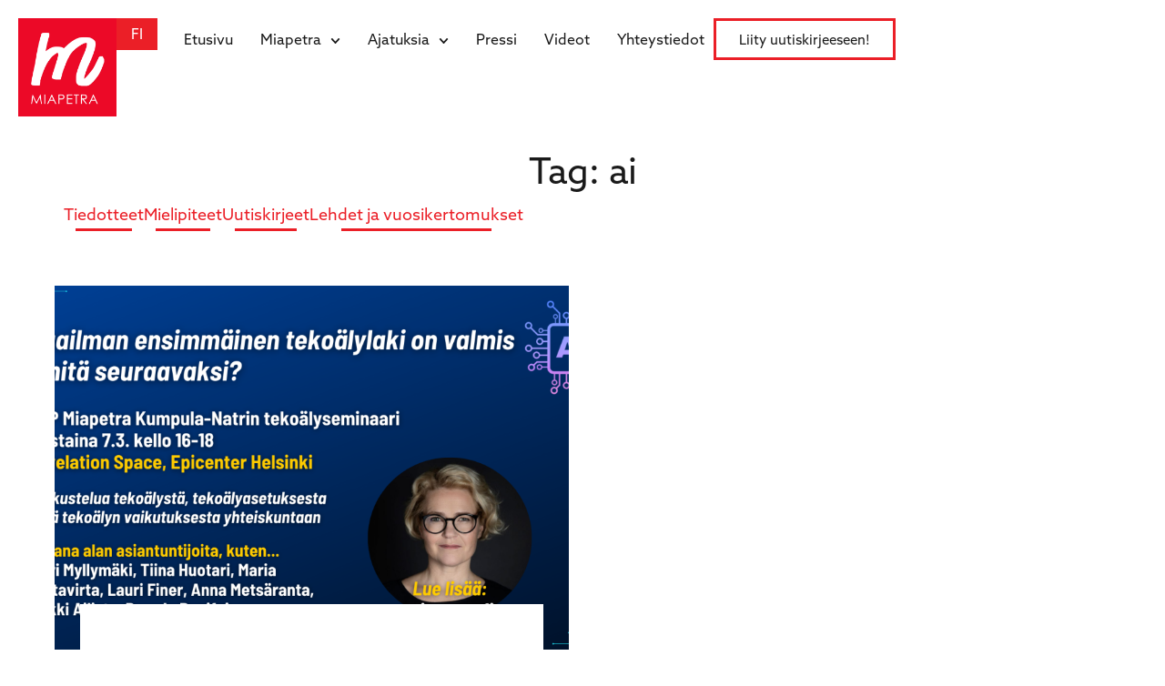

--- FILE ---
content_type: text/html; charset=UTF-8
request_url: https://miapetra.fi/tag/ai
body_size: 24066
content:
<!doctype html><html lang="fi"><head><meta charset="UTF-8"> <script>var gform;gform||(document.addEventListener("gform_main_scripts_loaded",function(){gform.scriptsLoaded=!0}),document.addEventListener("gform/theme/scripts_loaded",function(){gform.themeScriptsLoaded=!0}),window.addEventListener("DOMContentLoaded",function(){gform.domLoaded=!0}),gform={domLoaded:!1,scriptsLoaded:!1,themeScriptsLoaded:!1,isFormEditor:()=>"function"==typeof InitializeEditor,callIfLoaded:function(o){return!(!gform.domLoaded||!gform.scriptsLoaded||!gform.themeScriptsLoaded&&!gform.isFormEditor()||(gform.isFormEditor()&&console.warn("The use of gform.initializeOnLoaded() is deprecated in the form editor context and will be removed in Gravity Forms 3.1."),o(),0))},initializeOnLoaded:function(o){gform.callIfLoaded(o)||(document.addEventListener("gform_main_scripts_loaded",()=>{gform.scriptsLoaded=!0,gform.callIfLoaded(o)}),document.addEventListener("gform/theme/scripts_loaded",()=>{gform.themeScriptsLoaded=!0,gform.callIfLoaded(o)}),window.addEventListener("DOMContentLoaded",()=>{gform.domLoaded=!0,gform.callIfLoaded(o)}))},hooks:{action:{},filter:{}},addAction:function(o,r,e,t){gform.addHook("action",o,r,e,t)},addFilter:function(o,r,e,t){gform.addHook("filter",o,r,e,t)},doAction:function(o){gform.doHook("action",o,arguments)},applyFilters:function(o){return gform.doHook("filter",o,arguments)},removeAction:function(o,r){gform.removeHook("action",o,r)},removeFilter:function(o,r,e){gform.removeHook("filter",o,r,e)},addHook:function(o,r,e,t,n){null==gform.hooks[o][r]&&(gform.hooks[o][r]=[]);var d=gform.hooks[o][r];null==n&&(n=r+"_"+d.length),gform.hooks[o][r].push({tag:n,callable:e,priority:t=null==t?10:t})},doHook:function(r,o,e){var t;if(e=Array.prototype.slice.call(e,1),null!=gform.hooks[r][o]&&((o=gform.hooks[r][o]).sort(function(o,r){return o.priority-r.priority}),o.forEach(function(o){"function"!=typeof(t=o.callable)&&(t=window[t]),"action"==r?t.apply(null,e):e[0]=t.apply(null,e)})),"filter"==r)return e[0]},removeHook:function(o,r,t,n){var e;null!=gform.hooks[o][r]&&(e=(e=gform.hooks[o][r]).filter(function(o,r,e){return!!(null!=n&&n!=o.tag||null!=t&&t!=o.priority)}),gform.hooks[o][r]=e)}});</script> <meta name="viewport" content="width=device-width, initial-scale=1"><link rel="profile" href="https://gmpg.org/xfn/11"><meta name='robots' content='index, follow, max-image-preview:large, max-snippet:-1, max-video-preview:-1' /><title>ai arkistot - Miapetra Kumpula-Natri</title><link rel="canonical" href="https://miapetra.fi/tag/ai" /><meta property="og:locale" content="fi_FI" /><meta property="og:type" content="article" /><meta property="og:title" content="ai arkistot - Miapetra Kumpula-Natri" /><meta property="og:url" content="https://miapetra.fi/tag/ai" /><meta property="og:site_name" content="Miapetra Kumpula-Natri" /><meta name="twitter:card" content="summary_large_image" /> <script type="application/ld+json" class="yoast-schema-graph">{"@context":"https://schema.org","@graph":[{"@type":"CollectionPage","@id":"https://miapetra.fi/tag/ai","url":"https://miapetra.fi/tag/ai","name":"ai arkistot - Miapetra Kumpula-Natri","isPartOf":{"@id":"https://miapetra.fi/#website"},"primaryImageOfPage":{"@id":"https://miapetra.fi/tag/ai#primaryimage"},"image":{"@id":"https://miapetra.fi/tag/ai#primaryimage"},"thumbnailUrl":"https://miapetra.fi/wp-content/uploads/2024/02/Tekoalytilaisuus-LinkedIn.png","breadcrumb":{"@id":"https://miapetra.fi/tag/ai#breadcrumb"},"inLanguage":"fi"},{"@type":"ImageObject","inLanguage":"fi","@id":"https://miapetra.fi/tag/ai#primaryimage","url":"https://miapetra.fi/wp-content/uploads/2024/02/Tekoalytilaisuus-LinkedIn.png","contentUrl":"https://miapetra.fi/wp-content/uploads/2024/02/Tekoalytilaisuus-LinkedIn.png","width":1600,"height":900},{"@type":"BreadcrumbList","@id":"https://miapetra.fi/tag/ai#breadcrumb","itemListElement":[{"@type":"ListItem","position":1,"name":"Etusivu","item":"https://miapetra.fi/"},{"@type":"ListItem","position":2,"name":"ai"}]},{"@type":"WebSite","@id":"https://miapetra.fi/#website","url":"https://miapetra.fi/","name":"Miapetra Kumpula-Natri","description":"Iloa Eurooppaan!","publisher":{"@id":"https://miapetra.fi/#organization"},"potentialAction":[{"@type":"SearchAction","target":{"@type":"EntryPoint","urlTemplate":"https://miapetra.fi/?s={search_term_string}"},"query-input":{"@type":"PropertyValueSpecification","valueRequired":true,"valueName":"search_term_string"}}],"inLanguage":"fi"},{"@type":"Organization","@id":"https://miapetra.fi/#organization","name":"Miapetra Kumpula-Natri","url":"https://miapetra.fi/","logo":{"@type":"ImageObject","inLanguage":"fi","@id":"https://miapetra.fi/#/schema/logo/image/","url":"https://miapetra.fi/wp-content/uploads/2024/10/cropped-Miapetran-logo-punainen-1-1536x1536-1.jpg","contentUrl":"https://miapetra.fi/wp-content/uploads/2024/10/cropped-Miapetran-logo-punainen-1-1536x1536-1.jpg","width":1536,"height":1536,"caption":"Miapetra Kumpula-Natri"},"image":{"@id":"https://miapetra.fi/#/schema/logo/image/"}}]}</script> <link rel='dns-prefetch' href='//use.typekit.net' /><link rel="alternate" type="application/rss+xml" title="Miapetra Kumpula-Natri &raquo; syöte" href="https://miapetra.fi/feed" /><link rel="alternate" type="application/rss+xml" title="Miapetra Kumpula-Natri &raquo; kommenttien syöte" href="https://miapetra.fi/comments/feed" /><link rel="alternate" type="application/rss+xml" title="Miapetra Kumpula-Natri &raquo; ai avainsanan RSS-syöte" href="https://miapetra.fi/tag/ai/feed" /><style id='wp-img-auto-sizes-contain-inline-css'>img:is([sizes=auto i],[sizes^="auto," i]){contain-intrinsic-size:3000px 1500px}</style><style id='wp-emoji-styles-inline-css'>img.wp-smiley,img.emoji{display:inline!important;border:none!important;box-shadow:none!important;height:1em!important;width:1em!important;margin:0 0.07em!important;vertical-align:-0.1em!important;background:none!important;padding:0!important}</style><link data-optimized="1" rel='stylesheet' id='wp-block-library-css' href='https://miapetra.fi/wp-content/litespeed/css/fb999783dce18cebd46c40e2c317ef0a.css?ver=a4731' media='all' /><style id='filebird-block-filebird-gallery-style-inline-css'>ul.filebird-block-filebird-gallery{margin:auto!important;padding:0!important;width:100%}ul.filebird-block-filebird-gallery.layout-grid{display:grid;grid-gap:20px;align-items:stretch;grid-template-columns:repeat(var(--columns),1fr);justify-items:stretch}ul.filebird-block-filebird-gallery.layout-grid li img{border:1px solid #ccc;box-shadow:2px 2px 6px 0 rgb(0 0 0 / .3);height:100%;max-width:100%;-o-object-fit:cover;object-fit:cover;width:100%}ul.filebird-block-filebird-gallery.layout-masonry{-moz-column-count:var(--columns);-moz-column-gap:var(--space);column-gap:var(--space);-moz-column-width:var(--min-width);columns:var(--min-width) var(--columns);display:block;overflow:auto}ul.filebird-block-filebird-gallery.layout-masonry li{margin-bottom:var(--space)}ul.filebird-block-filebird-gallery li{list-style:none}ul.filebird-block-filebird-gallery li figure{height:100%;margin:0;padding:0;position:relative;width:100%}ul.filebird-block-filebird-gallery li figure figcaption{background:linear-gradient(0deg,rgb(0 0 0 / .7),rgb(0 0 0 / .3) 70%,transparent);bottom:0;box-sizing:border-box;color:#fff;font-size:.8em;margin:0;max-height:100%;overflow:auto;padding:3em .77em .7em;position:absolute;text-align:center;width:100%;z-index:2}ul.filebird-block-filebird-gallery li figure figcaption a{color:inherit}.fb-block-hover-animation-zoomIn figure{overflow:hidden}.fb-block-hover-animation-zoomIn figure img{transform:scale(1);transition:.3s ease-in-out}.fb-block-hover-animation-zoomIn figure:hover img{transform:scale(1.3)}.fb-block-hover-animation-shine figure{overflow:hidden;position:relative}.fb-block-hover-animation-shine figure:before{background:linear-gradient(90deg,#fff0 0,hsl(0 0% 100% / .3));content:"";display:block;height:100%;left:-75%;position:absolute;top:0;transform:skewX(-25deg);width:50%;z-index:2}.fb-block-hover-animation-shine figure:hover:before{animation:shine .75s}@keyframes shine{to{left:125%}}.fb-block-hover-animation-opacity figure{overflow:hidden}.fb-block-hover-animation-opacity figure img{opacity:1;transition:.3s ease-in-out}.fb-block-hover-animation-opacity figure:hover img{opacity:.5}.fb-block-hover-animation-grayscale figure img{filter:grayscale(100%);transition:.3s ease-in-out}.fb-block-hover-animation-grayscale figure:hover img{filter:grayscale(0)}</style><style id='global-styles-inline-css'>:root{--wp--preset--aspect-ratio--square:1;--wp--preset--aspect-ratio--4-3:4/3;--wp--preset--aspect-ratio--3-4:3/4;--wp--preset--aspect-ratio--3-2:3/2;--wp--preset--aspect-ratio--2-3:2/3;--wp--preset--aspect-ratio--16-9:16/9;--wp--preset--aspect-ratio--9-16:9/16;--wp--preset--color--black:#000000;--wp--preset--color--cyan-bluish-gray:#abb8c3;--wp--preset--color--white:#ffffff;--wp--preset--color--pale-pink:#f78da7;--wp--preset--color--vivid-red:#cf2e2e;--wp--preset--color--luminous-vivid-orange:#ff6900;--wp--preset--color--luminous-vivid-amber:#fcb900;--wp--preset--color--light-green-cyan:#7bdcb5;--wp--preset--color--vivid-green-cyan:#00d084;--wp--preset--color--pale-cyan-blue:#8ed1fc;--wp--preset--color--vivid-cyan-blue:#0693e3;--wp--preset--color--vivid-purple:#9b51e0;--wp--preset--gradient--vivid-cyan-blue-to-vivid-purple:linear-gradient(135deg,rgb(6,147,227) 0%,rgb(155,81,224) 100%);--wp--preset--gradient--light-green-cyan-to-vivid-green-cyan:linear-gradient(135deg,rgb(122,220,180) 0%,rgb(0,208,130) 100%);--wp--preset--gradient--luminous-vivid-amber-to-luminous-vivid-orange:linear-gradient(135deg,rgb(252,185,0) 0%,rgb(255,105,0) 100%);--wp--preset--gradient--luminous-vivid-orange-to-vivid-red:linear-gradient(135deg,rgb(255,105,0) 0%,rgb(207,46,46) 100%);--wp--preset--gradient--very-light-gray-to-cyan-bluish-gray:linear-gradient(135deg,rgb(238,238,238) 0%,rgb(169,184,195) 100%);--wp--preset--gradient--cool-to-warm-spectrum:linear-gradient(135deg,rgb(74,234,220) 0%,rgb(151,120,209) 20%,rgb(207,42,186) 40%,rgb(238,44,130) 60%,rgb(251,105,98) 80%,rgb(254,248,76) 100%);--wp--preset--gradient--blush-light-purple:linear-gradient(135deg,rgb(255,206,236) 0%,rgb(152,150,240) 100%);--wp--preset--gradient--blush-bordeaux:linear-gradient(135deg,rgb(254,205,165) 0%,rgb(254,45,45) 50%,rgb(107,0,62) 100%);--wp--preset--gradient--luminous-dusk:linear-gradient(135deg,rgb(255,203,112) 0%,rgb(199,81,192) 50%,rgb(65,88,208) 100%);--wp--preset--gradient--pale-ocean:linear-gradient(135deg,rgb(255,245,203) 0%,rgb(182,227,212) 50%,rgb(51,167,181) 100%);--wp--preset--gradient--electric-grass:linear-gradient(135deg,rgb(202,248,128) 0%,rgb(113,206,126) 100%);--wp--preset--gradient--midnight:linear-gradient(135deg,rgb(2,3,129) 0%,rgb(40,116,252) 100%);--wp--preset--font-size--small:13px;--wp--preset--font-size--medium:20px;--wp--preset--font-size--large:36px;--wp--preset--font-size--x-large:42px;--wp--preset--spacing--20:0.44rem;--wp--preset--spacing--30:0.67rem;--wp--preset--spacing--40:1rem;--wp--preset--spacing--50:1.5rem;--wp--preset--spacing--60:2.25rem;--wp--preset--spacing--70:3.38rem;--wp--preset--spacing--80:5.06rem;--wp--preset--shadow--natural:6px 6px 9px rgba(0, 0, 0, 0.2);--wp--preset--shadow--deep:12px 12px 50px rgba(0, 0, 0, 0.4);--wp--preset--shadow--sharp:6px 6px 0px rgba(0, 0, 0, 0.2);--wp--preset--shadow--outlined:6px 6px 0px -3px rgb(255, 255, 255), 6px 6px rgb(0, 0, 0);--wp--preset--shadow--crisp:6px 6px 0px rgb(0, 0, 0)}:root{--wp--style--global--content-size:800px;--wp--style--global--wide-size:1200px}:where(body){margin:0}.wp-site-blocks>.alignleft{float:left;margin-right:2em}.wp-site-blocks>.alignright{float:right;margin-left:2em}.wp-site-blocks>.aligncenter{justify-content:center;margin-left:auto;margin-right:auto}:where(.wp-site-blocks)>*{margin-block-start:24px;margin-block-end:0}:where(.wp-site-blocks)>:first-child{margin-block-start:0}:where(.wp-site-blocks)>:last-child{margin-block-end:0}:root{--wp--style--block-gap:24px}:root :where(.is-layout-flow)>:first-child{margin-block-start:0}:root :where(.is-layout-flow)>:last-child{margin-block-end:0}:root :where(.is-layout-flow)>*{margin-block-start:24px;margin-block-end:0}:root :where(.is-layout-constrained)>:first-child{margin-block-start:0}:root :where(.is-layout-constrained)>:last-child{margin-block-end:0}:root :where(.is-layout-constrained)>*{margin-block-start:24px;margin-block-end:0}:root :where(.is-layout-flex){gap:24px}:root :where(.is-layout-grid){gap:24px}.is-layout-flow>.alignleft{float:left;margin-inline-start:0;margin-inline-end:2em}.is-layout-flow>.alignright{float:right;margin-inline-start:2em;margin-inline-end:0}.is-layout-flow>.aligncenter{margin-left:auto!important;margin-right:auto!important}.is-layout-constrained>.alignleft{float:left;margin-inline-start:0;margin-inline-end:2em}.is-layout-constrained>.alignright{float:right;margin-inline-start:2em;margin-inline-end:0}.is-layout-constrained>.aligncenter{margin-left:auto!important;margin-right:auto!important}.is-layout-constrained>:where(:not(.alignleft):not(.alignright):not(.alignfull)){max-width:var(--wp--style--global--content-size);margin-left:auto!important;margin-right:auto!important}.is-layout-constrained>.alignwide{max-width:var(--wp--style--global--wide-size)}body .is-layout-flex{display:flex}.is-layout-flex{flex-wrap:wrap;align-items:center}.is-layout-flex>:is(*,div){margin:0}body .is-layout-grid{display:grid}.is-layout-grid>:is(*,div){margin:0}body{padding-top:0;padding-right:0;padding-bottom:0;padding-left:0}a:where(:not(.wp-element-button)){text-decoration:underline}:root :where(.wp-element-button,.wp-block-button__link){background-color:#32373c;border-width:0;color:#fff;font-family:inherit;font-size:inherit;font-style:inherit;font-weight:inherit;letter-spacing:inherit;line-height:inherit;padding-top:calc(0.667em + 2px);padding-right:calc(1.333em + 2px);padding-bottom:calc(0.667em + 2px);padding-left:calc(1.333em + 2px);text-decoration:none;text-transform:inherit}.has-black-color{color:var(--wp--preset--color--black)!important}.has-cyan-bluish-gray-color{color:var(--wp--preset--color--cyan-bluish-gray)!important}.has-white-color{color:var(--wp--preset--color--white)!important}.has-pale-pink-color{color:var(--wp--preset--color--pale-pink)!important}.has-vivid-red-color{color:var(--wp--preset--color--vivid-red)!important}.has-luminous-vivid-orange-color{color:var(--wp--preset--color--luminous-vivid-orange)!important}.has-luminous-vivid-amber-color{color:var(--wp--preset--color--luminous-vivid-amber)!important}.has-light-green-cyan-color{color:var(--wp--preset--color--light-green-cyan)!important}.has-vivid-green-cyan-color{color:var(--wp--preset--color--vivid-green-cyan)!important}.has-pale-cyan-blue-color{color:var(--wp--preset--color--pale-cyan-blue)!important}.has-vivid-cyan-blue-color{color:var(--wp--preset--color--vivid-cyan-blue)!important}.has-vivid-purple-color{color:var(--wp--preset--color--vivid-purple)!important}.has-black-background-color{background-color:var(--wp--preset--color--black)!important}.has-cyan-bluish-gray-background-color{background-color:var(--wp--preset--color--cyan-bluish-gray)!important}.has-white-background-color{background-color:var(--wp--preset--color--white)!important}.has-pale-pink-background-color{background-color:var(--wp--preset--color--pale-pink)!important}.has-vivid-red-background-color{background-color:var(--wp--preset--color--vivid-red)!important}.has-luminous-vivid-orange-background-color{background-color:var(--wp--preset--color--luminous-vivid-orange)!important}.has-luminous-vivid-amber-background-color{background-color:var(--wp--preset--color--luminous-vivid-amber)!important}.has-light-green-cyan-background-color{background-color:var(--wp--preset--color--light-green-cyan)!important}.has-vivid-green-cyan-background-color{background-color:var(--wp--preset--color--vivid-green-cyan)!important}.has-pale-cyan-blue-background-color{background-color:var(--wp--preset--color--pale-cyan-blue)!important}.has-vivid-cyan-blue-background-color{background-color:var(--wp--preset--color--vivid-cyan-blue)!important}.has-vivid-purple-background-color{background-color:var(--wp--preset--color--vivid-purple)!important}.has-black-border-color{border-color:var(--wp--preset--color--black)!important}.has-cyan-bluish-gray-border-color{border-color:var(--wp--preset--color--cyan-bluish-gray)!important}.has-white-border-color{border-color:var(--wp--preset--color--white)!important}.has-pale-pink-border-color{border-color:var(--wp--preset--color--pale-pink)!important}.has-vivid-red-border-color{border-color:var(--wp--preset--color--vivid-red)!important}.has-luminous-vivid-orange-border-color{border-color:var(--wp--preset--color--luminous-vivid-orange)!important}.has-luminous-vivid-amber-border-color{border-color:var(--wp--preset--color--luminous-vivid-amber)!important}.has-light-green-cyan-border-color{border-color:var(--wp--preset--color--light-green-cyan)!important}.has-vivid-green-cyan-border-color{border-color:var(--wp--preset--color--vivid-green-cyan)!important}.has-pale-cyan-blue-border-color{border-color:var(--wp--preset--color--pale-cyan-blue)!important}.has-vivid-cyan-blue-border-color{border-color:var(--wp--preset--color--vivid-cyan-blue)!important}.has-vivid-purple-border-color{border-color:var(--wp--preset--color--vivid-purple)!important}.has-vivid-cyan-blue-to-vivid-purple-gradient-background{background:var(--wp--preset--gradient--vivid-cyan-blue-to-vivid-purple)!important}.has-light-green-cyan-to-vivid-green-cyan-gradient-background{background:var(--wp--preset--gradient--light-green-cyan-to-vivid-green-cyan)!important}.has-luminous-vivid-amber-to-luminous-vivid-orange-gradient-background{background:var(--wp--preset--gradient--luminous-vivid-amber-to-luminous-vivid-orange)!important}.has-luminous-vivid-orange-to-vivid-red-gradient-background{background:var(--wp--preset--gradient--luminous-vivid-orange-to-vivid-red)!important}.has-very-light-gray-to-cyan-bluish-gray-gradient-background{background:var(--wp--preset--gradient--very-light-gray-to-cyan-bluish-gray)!important}.has-cool-to-warm-spectrum-gradient-background{background:var(--wp--preset--gradient--cool-to-warm-spectrum)!important}.has-blush-light-purple-gradient-background{background:var(--wp--preset--gradient--blush-light-purple)!important}.has-blush-bordeaux-gradient-background{background:var(--wp--preset--gradient--blush-bordeaux)!important}.has-luminous-dusk-gradient-background{background:var(--wp--preset--gradient--luminous-dusk)!important}.has-pale-ocean-gradient-background{background:var(--wp--preset--gradient--pale-ocean)!important}.has-electric-grass-gradient-background{background:var(--wp--preset--gradient--electric-grass)!important}.has-midnight-gradient-background{background:var(--wp--preset--gradient--midnight)!important}.has-small-font-size{font-size:var(--wp--preset--font-size--small)!important}.has-medium-font-size{font-size:var(--wp--preset--font-size--medium)!important}.has-large-font-size{font-size:var(--wp--preset--font-size--large)!important}.has-x-large-font-size{font-size:var(--wp--preset--font-size--x-large)!important}:root :where(.wp-block-pullquote){font-size:1.5em;line-height:1.6}</style><link data-optimized="1" rel='stylesheet' id='style-name-css' href='https://miapetra.fi/wp-content/litespeed/css/16bd1816d5d716a4319490529a54eaef.css?ver=4eaef' media='all' /><link data-optimized="1" rel='stylesheet' id='hello-elementor-css' href='https://miapetra.fi/wp-content/litespeed/css/180d7cfdf15ca3b77d35172431632fd1.css?ver=0a23d' media='all' /><link data-optimized="1" rel='stylesheet' id='hello-elementor-theme-style-css' href='https://miapetra.fi/wp-content/litespeed/css/65740848e0560bc4f7b895dda614a8f2.css?ver=8ba40' media='all' /><link data-optimized="1" rel='stylesheet' id='hello-elementor-header-footer-css' href='https://miapetra.fi/wp-content/litespeed/css/bcb1cdad5d7d23f488d94d3a7a41afbf.css?ver=62288' media='all' /><link data-optimized="1" rel='stylesheet' id='elementor-frontend-css' href='https://miapetra.fi/wp-content/litespeed/css/69c2ef78594d97bcea2cf49d169915f6.css?ver=e7e44' media='all' /><link data-optimized="1" rel='stylesheet' id='elementor-post-6-css' href='https://miapetra.fi/wp-content/litespeed/css/7ca2b95bafe73d35b07a0692361cab6e.css?ver=fdb73' media='all' /><link data-optimized="1" rel='stylesheet' id='widget-image-css' href='https://miapetra.fi/wp-content/litespeed/css/cb686b1017a83194b0029d13cc2ccffa.css?ver=7be8f' media='all' /><link data-optimized="1" rel='stylesheet' id='widget-nav-menu-css' href='https://miapetra.fi/wp-content/litespeed/css/2361525eec02a1c553b7efde09b4f59e.css?ver=46a99' media='all' /><link data-optimized="1" rel='stylesheet' id='widget-heading-css' href='https://miapetra.fi/wp-content/litespeed/css/be49c26d7206dfea636f00749b778fff.css?ver=101f4' media='all' /><link data-optimized="1" rel='stylesheet' id='widget-icon-list-css' href='https://miapetra.fi/wp-content/litespeed/css/31e60961e9504bd033a6855b2317d941.css?ver=8307a' media='all' /><link data-optimized="1" rel='stylesheet' id='widget-loop-common-css' href='https://miapetra.fi/wp-content/litespeed/css/8a1bd1f17a014cafd485e12339e0365e.css?ver=d9d28' media='all' /><link data-optimized="1" rel='stylesheet' id='widget-loop-grid-css' href='https://miapetra.fi/wp-content/litespeed/css/69856bfd7661e308c87d8191140bcc23.css?ver=12a28' media='all' /><link data-optimized="1" rel='stylesheet' id='widget-social-icons-css' href='https://miapetra.fi/wp-content/litespeed/css/cd1526311d534799a1bd412c51945bfd.css?ver=5ddf5' media='all' /><link data-optimized="1" rel='stylesheet' id='e-apple-webkit-css' href='https://miapetra.fi/wp-content/litespeed/css/f1a3fb9c0da423d9bc0a8ab9fb3c53af.css?ver=df68a' media='all' /><link data-optimized="1" rel='stylesheet' id='e-animation-slideInUp-css' href='https://miapetra.fi/wp-content/litespeed/css/2792ad995b3eb89c6e0f8519ba2b47bd.css?ver=5be06' media='all' /><link data-optimized="1" rel='stylesheet' id='e-animation-slideInDown-css' href='https://miapetra.fi/wp-content/litespeed/css/6bcab4bf58c6b3e01438e6c35d18ef30.css?ver=6e79f' media='all' /><link data-optimized="1" rel='stylesheet' id='e-popup-css' href='https://miapetra.fi/wp-content/litespeed/css/c4097887e06d73aeecbe7918576dcceb.css?ver=9488e' media='all' /><link data-optimized="1" rel='stylesheet' id='juicer-elementor-editor-css' href='https://miapetra.fi/wp-content/litespeed/css/7d316462a6573ae23783c27312510eaf.css?ver=3db2c' media='all' /><link data-optimized="1" rel='stylesheet' id='filebird-elementor-frontend-css' href='https://miapetra.fi/wp-content/litespeed/css/8435de02d114a0f1745a5bd01741c2c6.css?ver=17512' media='all' /><link data-optimized="1" rel='stylesheet' id='cpel-language-switcher-css' href='https://miapetra.fi/wp-content/litespeed/css/3c2e986101712e0fefc7d3d242f4e263.css?ver=0fb25' media='all' /><link data-optimized="1" rel='stylesheet' id='elementor-post-54-css' href='https://miapetra.fi/wp-content/litespeed/css/5766f8d953d0fd9c35b0fdb9babfeeae.css?ver=6ef40' media='all' /><link data-optimized="1" rel='stylesheet' id='elementor-post-138-css' href='https://miapetra.fi/wp-content/litespeed/css/8f3c2a3a440a599e56d2813791cf4ce2.css?ver=a913e' media='all' /><link data-optimized="1" rel='stylesheet' id='elementor-post-4731-css' href='https://miapetra.fi/wp-content/litespeed/css/31d45e93e3dbf28a08329fcd9183d7a7.css?ver=f3125' media='all' /><link data-optimized="1" rel='stylesheet' id='elementor-post-5019-css' href='https://miapetra.fi/wp-content/litespeed/css/017f92b04211ec835583ecc4cfbd8878.css?ver=05e97' media='all' /><link data-optimized="1" rel='stylesheet' id='hello-elementor-child-style-css' href='https://miapetra.fi/wp-content/litespeed/css/de33c0ce056a4e5977c96c7e69f1a2d5.css?ver=82f5f' media='all' /><link data-optimized="1" rel='stylesheet' id='elementor-gf-local-roboto-css' href='https://miapetra.fi/wp-content/litespeed/css/7f95757b911c9f9237f22b6ea6cb3bf2.css?ver=71ec6' media='all' /><link data-optimized="1" rel='stylesheet' id='elementor-gf-local-robotoslab-css' href='https://miapetra.fi/wp-content/litespeed/css/8dfb08d96aa399c945a37db00dad2d68.css?ver=4fe8c' media='all' /> <script src="https://miapetra.fi/wp-includes/js/jquery/jquery.min.js?ver=3.7.1" id="jquery-core-js"></script> <script src="https://miapetra.fi/wp-includes/js/jquery/jquery-migrate.min.js?ver=3.4.1" id="jquery-migrate-js"></script> <link rel="https://api.w.org/" href="https://miapetra.fi/wp-json/" /><link rel="alternate" title="JSON" type="application/json" href="https://miapetra.fi/wp-json/wp/v2/tags/130" /><link rel="EditURI" type="application/rsd+xml" title="RSD" href="https://miapetra.fi/xmlrpc.php?rsd" /><meta name="generator" content="WordPress 6.9" /><meta name="generator" content="Elementor 3.34.2; features: e_font_icon_svg, additional_custom_breakpoints; settings: css_print_method-external, google_font-enabled, font_display-swap"><style>.e-con.e-parent:nth-of-type(n+4):not(.e-lazyloaded):not(.e-no-lazyload),.e-con.e-parent:nth-of-type(n+4):not(.e-lazyloaded):not(.e-no-lazyload) *{background-image:none!important}@media screen and (max-height:1024px){.e-con.e-parent:nth-of-type(n+3):not(.e-lazyloaded):not(.e-no-lazyload),.e-con.e-parent:nth-of-type(n+3):not(.e-lazyloaded):not(.e-no-lazyload) *{background-image:none!important}}@media screen and (max-height:640px){.e-con.e-parent:nth-of-type(n+2):not(.e-lazyloaded):not(.e-no-lazyload),.e-con.e-parent:nth-of-type(n+2):not(.e-lazyloaded):not(.e-no-lazyload) *{background-image:none!important}}</style><link rel="icon" href="https://miapetra.fi/wp-content/uploads/2024/09/cropped-cropped-SDP_Logo_Punainen_RGB-nettikäyttöön-32x32.png" sizes="32x32" /><link rel="icon" href="https://miapetra.fi/wp-content/uploads/2024/09/cropped-cropped-SDP_Logo_Punainen_RGB-nettikäyttöön-192x192.png" sizes="192x192" /><link rel="apple-touch-icon" href="https://miapetra.fi/wp-content/uploads/2024/09/cropped-cropped-SDP_Logo_Punainen_RGB-nettikäyttöön-180x180.png" /><meta name="msapplication-TileImage" content="https://miapetra.fi/wp-content/uploads/2024/09/cropped-cropped-SDP_Logo_Punainen_RGB-nettikäyttöön-270x270.png" /><style id="wp-custom-css">.cpel-switcher__lang a[lang~="sv-SE"],.cpel-switcher__lang a[lang~="ru-RU"]{display:none}.cpel-switcher__lang:nth-child(1){order:1}.cpel-switcher__lang:nth-child(4){order:2}.cpel-switcher__lang:nth-child(2){order:3}.cpel-switcher__lang:nth-child(3){order:4}.juicer-feed h1.referral{display:none!importat}#gform_wrapper_1 input[type=email]{border:none;border-bottom:solid 1px;border-radius:0;padding:10px 8px 3px 8px}#gform_wrapper_1 button{background-color:transparent!important;padding:0;border:0!important;color:#EB1F27!important;font-weight:400!important;transition:ease-in-out .3s}#gform_wrapper_1 button:after{content:'';background-color:#EB1F27;height:3px;width:70%;display:block;margin:auto;transition:ease-in-out .3s}#gform_wrapper_1 button:hover{color:#000!important}#gform_wrapper_1 button:hover:after{content:'';background-color:#000;height:3px;width:70%;display:block;margin:auto}#gform_wrapper_1 .button-wrapper{padding-top:10px;padding-bottom:0!important}#gform_wrapper_1 .gfield_consent_label{font-size:12px!important}.custom-buttoni{display:flex;justify-content:end}.gform_required_legend{display:none}#field_1_7 .gform-field-label{margin-right:-150px;margin-top:-2px;margin-left:5px}.privacy-policy ol{list-style-position:inside;padding:15px 0;font-size:20px}@media screen and (max-width:767px){.privacy-policy ol{font-size:18px}.custom-buttoni{display:flex;justify-content:start}}</style></head><body class="archive tag tag-ai tag-130 wp-custom-logo wp-embed-responsive wp-theme-hello-elementor wp-child-theme-hello-theme-child-master hello-elementor-default elementor-page-4731 elementor-default elementor-template-full-width elementor-kit-6"><a class="skip-link screen-reader-text" href="#content">Mene sisältöön</a><header data-elementor-type="header" data-elementor-id="54" class="elementor elementor-54 elementor-location-header" data-elementor-post-type="elementor_library"><div class="elementor-element elementor-element-d5c73d2 e-flex e-con-boxed e-con e-parent" data-id="d5c73d2" data-element_type="container"><div class="e-con-inner"><div class="elementor-element elementor-element-d209937 e-con-full e-flex e-con e-child" data-id="d209937" data-element_type="container"><div class="elementor-element elementor-element-dede33e elementor-widget elementor-widget-theme-site-logo elementor-widget-image" data-id="dede33e" data-element_type="widget" data-widget_type="theme-site-logo.default"><div class="elementor-widget-container">
<a href="https://miapetra.fi">
<img fetchpriority="high" width="1536" height="1536" src="https://miapetra.fi/wp-content/uploads/2024/10/cropped-Miapetran-logo-punainen-1-1536x1536-1.jpg" class="attachment-full size-full wp-image-5212" alt="" srcset="https://miapetra.fi/wp-content/uploads/2024/10/cropped-Miapetran-logo-punainen-1-1536x1536-1.jpg 1536w, https://miapetra.fi/wp-content/uploads/2024/10/cropped-Miapetran-logo-punainen-1-1536x1536-1-300x300.jpg 300w, https://miapetra.fi/wp-content/uploads/2024/10/cropped-Miapetran-logo-punainen-1-1536x1536-1-1024x1024.jpg 1024w, https://miapetra.fi/wp-content/uploads/2024/10/cropped-Miapetran-logo-punainen-1-1536x1536-1-150x150.jpg 150w, https://miapetra.fi/wp-content/uploads/2024/10/cropped-Miapetran-logo-punainen-1-1536x1536-1-768x768.jpg 768w" sizes="(max-width: 1536px) 100vw, 1536px" />				</a></div></div><div class="elementor-element elementor-element-f5652a0 cpel-switcher--layout-horizontal elementor-widget elementor-widget-polylang-language-switcher" data-id="f5652a0" data-element_type="widget" data-widget_type="polylang-language-switcher.default"><div class="elementor-widget-container"><nav class="cpel-switcher__nav"><ul class="cpel-switcher__list"><li class="cpel-switcher__lang cpel-switcher__lang--active"><a lang="fi" hreflang="fi" href="https://miapetra.fi/tag/ai"><span class="cpel-switcher__code">FI</span></a></li></ul></nav></div></div></div><div class="elementor-element elementor-element-68204ad e-con-full e-flex e-con e-child" data-id="68204ad" data-element_type="container"><div class="elementor-element elementor-element-bf1699a elementor-nav-menu--stretch elementor-nav-menu--dropdown-tablet elementor-nav-menu__text-align-aside elementor-nav-menu--toggle elementor-nav-menu--burger elementor-widget elementor-widget-nav-menu" data-id="bf1699a" data-element_type="widget" data-settings="{&quot;submenu_icon&quot;:{&quot;value&quot;:&quot;&lt;svg aria-hidden=\&quot;true\&quot; class=\&quot;fa-svg-chevron-down e-font-icon-svg e-fas-chevron-down\&quot; viewBox=\&quot;0 0 448 512\&quot; xmlns=\&quot;http:\/\/www.w3.org\/2000\/svg\&quot;&gt;&lt;path d=\&quot;M207.029 381.476L12.686 187.132c-9.373-9.373-9.373-24.569 0-33.941l22.667-22.667c9.357-9.357 24.522-9.375 33.901-.04L224 284.505l154.745-154.021c9.379-9.335 24.544-9.317 33.901.04l22.667 22.667c9.373 9.373 9.373 24.569 0 33.941L240.971 381.476c-9.373 9.372-24.569 9.372-33.942 0z\&quot;&gt;&lt;\/path&gt;&lt;\/svg&gt;&quot;,&quot;library&quot;:&quot;fa-solid&quot;},&quot;full_width&quot;:&quot;stretch&quot;,&quot;layout&quot;:&quot;horizontal&quot;,&quot;toggle&quot;:&quot;burger&quot;}" data-widget_type="nav-menu.default"><div class="elementor-widget-container"><nav aria-label="Menu" class="elementor-nav-menu--main elementor-nav-menu__container elementor-nav-menu--layout-horizontal e--pointer-underline e--animation-fade"><ul id="menu-1-bf1699a" class="elementor-nav-menu"><li class="menu-item menu-item-type-post_type menu-item-object-page menu-item-home menu-item-4864"><a href="https://miapetra.fi/" class="elementor-item">Etusivu</a></li><li class="menu-item menu-item-type-post_type menu-item-object-page menu-item-has-children menu-item-255"><a href="https://miapetra.fi/miapetra" class="elementor-item">Miapetra</a><ul class="sub-menu elementor-nav-menu--dropdown"><li class="menu-item menu-item-type-post_type menu-item-object-page menu-item-305"><a href="https://miapetra.fi/miapetra" class="elementor-sub-item">Miapetra</a></li><li class="menu-item menu-item-type-post_type menu-item-object-page menu-item-304"><a href="https://miapetra.fi/miapetra/cv" class="elementor-sub-item">CV</a></li><li class="menu-item menu-item-type-post_type menu-item-object-page menu-item-303"><a href="https://miapetra.fi/miapetra/avoimuusrekisteri" class="elementor-sub-item">Avoimuusrekisteri</a></li></ul></li><li class="menu-item menu-item-type-post_type menu-item-object-page current_page_parent menu-item-has-children menu-item-298"><a href="https://miapetra.fi/artikkelit" class="elementor-item">Ajatuksia</a><ul class="sub-menu elementor-nav-menu--dropdown"><li class="menu-item menu-item-type-post_type menu-item-object-page current_page_parent menu-item-301"><a href="https://miapetra.fi/artikkelit" class="elementor-sub-item">Artikkelit</a></li><li class="menu-item menu-item-type-post_type menu-item-object-page menu-item-300"><a href="https://miapetra.fi/uutiskirjeet" class="elementor-sub-item">Uutiskirjeet</a></li><li class="menu-item menu-item-type-post_type menu-item-object-page menu-item-302"><a href="https://miapetra.fi/vuosikertomukset" class="elementor-sub-item">Lehdet ja vuosikertomukset</a></li></ul></li><li class="menu-item menu-item-type-post_type menu-item-object-page menu-item-507"><a href="https://miapetra.fi/pressi" class="elementor-item">Pressi</a></li><li class="menu-item menu-item-type-post_type menu-item-object-page menu-item-506"><a href="https://miapetra.fi/videot" class="elementor-item">Videot</a></li><li class="menu-item menu-item-type-post_type menu-item-object-page menu-item-379"><a href="https://miapetra.fi/yhteystiedot" class="elementor-item">Yhteystiedot</a></li></ul></nav><div class="elementor-menu-toggle" role="button" tabindex="0" aria-label="Menu Toggle" aria-expanded="false">
<svg aria-hidden="true" role="presentation" class="elementor-menu-toggle__icon--open e-font-icon-svg e-eicon-menu-bar" viewBox="0 0 1000 1000" xmlns="http://www.w3.org/2000/svg"><path d="M104 333H896C929 333 958 304 958 271S929 208 896 208H104C71 208 42 237 42 271S71 333 104 333ZM104 583H896C929 583 958 554 958 521S929 458 896 458H104C71 458 42 487 42 521S71 583 104 583ZM104 833H896C929 833 958 804 958 771S929 708 896 708H104C71 708 42 737 42 771S71 833 104 833Z"></path></svg><svg aria-hidden="true" role="presentation" class="elementor-menu-toggle__icon--close e-font-icon-svg e-eicon-close" viewBox="0 0 1000 1000" xmlns="http://www.w3.org/2000/svg"><path d="M742 167L500 408 258 167C246 154 233 150 217 150 196 150 179 158 167 167 154 179 150 196 150 212 150 229 154 242 171 254L408 500 167 742C138 771 138 800 167 829 196 858 225 858 254 829L496 587 738 829C750 842 767 846 783 846 800 846 817 842 829 829 842 817 846 804 846 783 846 767 842 750 829 737L588 500 833 258C863 229 863 200 833 171 804 137 775 137 742 167Z"></path></svg></div><nav class="elementor-nav-menu--dropdown elementor-nav-menu__container" aria-hidden="true"><ul id="menu-2-bf1699a" class="elementor-nav-menu"><li class="menu-item menu-item-type-post_type menu-item-object-page menu-item-home menu-item-4864"><a href="https://miapetra.fi/" class="elementor-item" tabindex="-1">Etusivu</a></li><li class="menu-item menu-item-type-post_type menu-item-object-page menu-item-has-children menu-item-255"><a href="https://miapetra.fi/miapetra" class="elementor-item" tabindex="-1">Miapetra</a><ul class="sub-menu elementor-nav-menu--dropdown"><li class="menu-item menu-item-type-post_type menu-item-object-page menu-item-305"><a href="https://miapetra.fi/miapetra" class="elementor-sub-item" tabindex="-1">Miapetra</a></li><li class="menu-item menu-item-type-post_type menu-item-object-page menu-item-304"><a href="https://miapetra.fi/miapetra/cv" class="elementor-sub-item" tabindex="-1">CV</a></li><li class="menu-item menu-item-type-post_type menu-item-object-page menu-item-303"><a href="https://miapetra.fi/miapetra/avoimuusrekisteri" class="elementor-sub-item" tabindex="-1">Avoimuusrekisteri</a></li></ul></li><li class="menu-item menu-item-type-post_type menu-item-object-page current_page_parent menu-item-has-children menu-item-298"><a href="https://miapetra.fi/artikkelit" class="elementor-item" tabindex="-1">Ajatuksia</a><ul class="sub-menu elementor-nav-menu--dropdown"><li class="menu-item menu-item-type-post_type menu-item-object-page current_page_parent menu-item-301"><a href="https://miapetra.fi/artikkelit" class="elementor-sub-item" tabindex="-1">Artikkelit</a></li><li class="menu-item menu-item-type-post_type menu-item-object-page menu-item-300"><a href="https://miapetra.fi/uutiskirjeet" class="elementor-sub-item" tabindex="-1">Uutiskirjeet</a></li><li class="menu-item menu-item-type-post_type menu-item-object-page menu-item-302"><a href="https://miapetra.fi/vuosikertomukset" class="elementor-sub-item" tabindex="-1">Lehdet ja vuosikertomukset</a></li></ul></li><li class="menu-item menu-item-type-post_type menu-item-object-page menu-item-507"><a href="https://miapetra.fi/pressi" class="elementor-item" tabindex="-1">Pressi</a></li><li class="menu-item menu-item-type-post_type menu-item-object-page menu-item-506"><a href="https://miapetra.fi/videot" class="elementor-item" tabindex="-1">Videot</a></li><li class="menu-item menu-item-type-post_type menu-item-object-page menu-item-379"><a href="https://miapetra.fi/yhteystiedot" class="elementor-item" tabindex="-1">Yhteystiedot</a></li></ul></nav></div></div><div class="elementor-element elementor-element-9af730e elementor-widget elementor-widget-button" data-id="9af730e" data-element_type="widget" data-widget_type="button.default"><div class="elementor-widget-container"><div class="elementor-button-wrapper">
<a class="elementor-button elementor-button-link elementor-size-sm" href="#newsletter">
<span class="elementor-button-content-wrapper">
<span class="elementor-button-text">Liity uutiskirjeeseen!</span>
</span>
</a></div></div></div></div></div></div></header><div data-elementor-type="archive" data-elementor-id="4731" class="elementor elementor-4731 elementor-location-archive" data-elementor-post-type="elementor_library"><div class="elementor-element elementor-element-d3b73f7 e-flex e-con-boxed e-con e-parent" data-id="d3b73f7" data-element_type="container"><div class="e-con-inner"><div class="elementor-element elementor-element-af1df6f e-flex e-con-boxed e-con e-child" data-id="af1df6f" data-element_type="container"><div class="e-con-inner"><div class="elementor-element elementor-element-d9065d4 elementor-widget elementor-widget-heading" data-id="d9065d4" data-element_type="widget" data-widget_type="heading.default"><div class="elementor-widget-container"><h2 class="elementor-heading-title elementor-size-default">Tag: ai</h2></div></div><div class="elementor-element elementor-element-3793b88 e-con-full e-flex e-con e-child" data-id="3793b88" data-element_type="container"><div class="elementor-element elementor-element-96d484f border-link elementor-widget elementor-widget-button" data-id="96d484f" data-element_type="widget" data-widget_type="button.default"><div class="elementor-widget-container"><div class="elementor-button-wrapper">
<a class="elementor-button elementor-button-link elementor-size-sm" href="https://miapetra.fi/category/tiedotteet">
<span class="elementor-button-content-wrapper">
<span class="elementor-button-text">Tiedotteet</span>
</span>
</a></div></div></div><div class="elementor-element elementor-element-1dd03f7 border-link elementor-widget elementor-widget-button" data-id="1dd03f7" data-element_type="widget" data-widget_type="button.default"><div class="elementor-widget-container"><div class="elementor-button-wrapper">
<a class="elementor-button elementor-button-link elementor-size-sm" href="https://miapetra.fi/category/mielipiteet">
<span class="elementor-button-content-wrapper">
<span class="elementor-button-text">Mielipiteet</span>
</span>
</a></div></div></div><div class="elementor-element elementor-element-17993f3 border-link elementor-widget elementor-widget-button" data-id="17993f3" data-element_type="widget" data-widget_type="button.default"><div class="elementor-widget-container"><div class="elementor-button-wrapper">
<a class="elementor-button elementor-button-link elementor-size-sm" href="https://miapetra.fi/uutiskirjeet">
<span class="elementor-button-content-wrapper">
<span class="elementor-button-text">Uutiskirjeet</span>
</span>
</a></div></div></div><div class="elementor-element elementor-element-3bc8e86 border-link elementor-widget elementor-widget-button" data-id="3bc8e86" data-element_type="widget" data-widget_type="button.default"><div class="elementor-widget-container"><div class="elementor-button-wrapper">
<a class="elementor-button elementor-button-link elementor-size-sm" href="https://miapetra.fi/vuosikertomukset">
<span class="elementor-button-content-wrapper">
<span class="elementor-button-text">Lehdet ja vuosikertomukset</span>
</span>
</a></div></div></div></div></div></div><div class="elementor-element elementor-element-8ad82f4 e-flex e-con-boxed e-con e-child" data-id="8ad82f4" data-element_type="container"><div class="e-con-inner"><div class="elementor-element elementor-element-bb92c16 elementor-grid-2 elementor-widget__width-inherit elementor-grid-tablet-2 elementor-grid-mobile-1 elementor-widget elementor-widget-loop-grid" data-id="bb92c16" data-element_type="widget" data-settings="{&quot;template_id&quot;:178,&quot;columns&quot;:2,&quot;pagination_type&quot;:&quot;numbers&quot;,&quot;pagination_load_type&quot;:&quot;ajax&quot;,&quot;_skin&quot;:&quot;post&quot;,&quot;columns_tablet&quot;:&quot;2&quot;,&quot;columns_mobile&quot;:&quot;1&quot;,&quot;edit_handle_selector&quot;:&quot;[data-elementor-type=\&quot;loop-item\&quot;]&quot;,&quot;row_gap&quot;:{&quot;unit&quot;:&quot;px&quot;,&quot;size&quot;:&quot;&quot;,&quot;sizes&quot;:[]},&quot;row_gap_laptop&quot;:{&quot;unit&quot;:&quot;px&quot;,&quot;size&quot;:&quot;&quot;,&quot;sizes&quot;:[]},&quot;row_gap_tablet&quot;:{&quot;unit&quot;:&quot;px&quot;,&quot;size&quot;:&quot;&quot;,&quot;sizes&quot;:[]},&quot;row_gap_mobile&quot;:{&quot;unit&quot;:&quot;px&quot;,&quot;size&quot;:&quot;&quot;,&quot;sizes&quot;:[]}}" data-widget_type="loop-grid.post"><div class="elementor-widget-container"><div class="elementor-loop-container elementor-grid" role="list"><style id="loop-178">.elementor-178 .elementor-element.elementor-element-f04c9a7{--display:flex;--flex-direction:column;--container-widget-width:100%;--container-widget-height:initial;--container-widget-flex-grow:0;--container-widget-align-self:initial;--flex-wrap-mobile:wrap;--gap:0px 0px;--row-gap:0px;--column-gap:0px;--margin-top:0px;--margin-bottom:0px;--margin-left:0px;--margin-right:0px;--padding-top:0px;--padding-bottom:0px;--padding-left:0px;--padding-right:0px}.elementor-widget-theme-post-featured-image .widget-image-caption{color:var(--e-global-color-text)}.elementor-178 .elementor-element.elementor-element-6eb5347 img{width:100%;height:500px;object-fit:cover;object-position:top center}.elementor-178 .elementor-element.elementor-element-9bfd0be{--display:flex;--margin-top:-50px;--margin-bottom:0px;--margin-left:0px;--margin-right:0px;--padding-top:60px;--padding-bottom:60px;--padding-left:60px;--padding-right:60px}.elementor-178 .elementor-element.elementor-element-9bfd0be:not(.elementor-motion-effects-element-type-background),.elementor-178 .elementor-element.elementor-element-9bfd0be>.elementor-motion-effects-container>.elementor-motion-effects-layer{background-color:var(--e-global-color-secondary)}.elementor-178 .elementor-element.elementor-element-9bfd0be.e-con{--align-self:center}.elementor-178 .elementor-element.elementor-element-2e05da2{--display:flex;--flex-direction:row;--container-widget-width:calc( ( 1 - var( --container-widget-flex-grow ) ) * 100% );--container-widget-height:100%;--container-widget-flex-grow:1;--container-widget-align-self:stretch;--flex-wrap-mobile:wrap;--justify-content:flex-start;--align-items:flex-start;--margin-top:0px;--margin-bottom:0px;--margin-left:0px;--margin-right:0px;--padding-top:0px;--padding-bottom:0px;--padding-left:0px;--padding-right:0px}.elementor-widget-post-info .elementor-icon-list-item:not(:last-child):after{border-color:var(--e-global-color-text)}.elementor-widget-post-info .elementor-icon-list-icon i{color:var(--e-global-color-primary)}.elementor-widget-post-info .elementor-icon-list-icon svg{fill:var(--e-global-color-primary)}.elementor-widget-post-info .elementor-icon-list-text,.elementor-widget-post-info .elementor-icon-list-text a{color:var(--e-global-color-secondary)}.elementor-178 .elementor-element.elementor-element-ac5d013{width:auto;max-width:auto}.elementor-178 .elementor-element.elementor-element-ac5d013.elementor-element{--align-self:flex-start}.elementor-178 .elementor-element.elementor-element-ac5d013 .elementor-icon-list-items:not(.elementor-inline-items) .elementor-icon-list-item:not(:last-child){padding-bottom:calc(25px/2)}.elementor-178 .elementor-element.elementor-element-ac5d013 .elementor-icon-list-items:not(.elementor-inline-items) .elementor-icon-list-item:not(:first-child){margin-top:calc(25px/2)}.elementor-178 .elementor-element.elementor-element-ac5d013 .elementor-icon-list-items.elementor-inline-items .elementor-icon-list-item{margin-right:calc(25px/2);margin-left:calc(25px/2)}.elementor-178 .elementor-element.elementor-element-ac5d013 .elementor-icon-list-items.elementor-inline-items{margin-right:calc(-25px/2);margin-left:calc(-25px/2)}body.rtl .elementor-178 .elementor-element.elementor-element-ac5d013 .elementor-icon-list-items.elementor-inline-items .elementor-icon-list-item:after{left:calc(-25px/2)}body:not(.rtl) .elementor-178 .elementor-element.elementor-element-ac5d013 .elementor-icon-list-items.elementor-inline-items .elementor-icon-list-item:after{right:calc(-25px/2)}.elementor-178 .elementor-element.elementor-element-ac5d013 .elementor-icon-list-item:not(:last-child):after{content:"";height:70%;border-color:var(--e-global-color-accent)}.elementor-178 .elementor-element.elementor-element-ac5d013 .elementor-icon-list-items:not(.elementor-inline-items) .elementor-icon-list-item:not(:last-child):after{border-top-style:solid;border-top-width:1px}.elementor-178 .elementor-element.elementor-element-ac5d013 .elementor-icon-list-items.elementor-inline-items .elementor-icon-list-item:not(:last-child):after{border-left-style:solid}.elementor-178 .elementor-element.elementor-element-ac5d013 .elementor-inline-items .elementor-icon-list-item:not(:last-child):after{border-left-width:1px}.elementor-178 .elementor-element.elementor-element-ac5d013 .elementor-icon-list-icon i{color:var(--e-global-color-accent);font-size:20px}.elementor-178 .elementor-element.elementor-element-ac5d013 .elementor-icon-list-icon svg{fill:var(--e-global-color-accent);--e-icon-list-icon-size:20px}.elementor-178 .elementor-element.elementor-element-ac5d013 .elementor-icon-list-icon{width:20px}body:not(.rtl) .elementor-178 .elementor-element.elementor-element-ac5d013 .elementor-icon-list-text{padding-left:0}body.rtl .elementor-178 .elementor-element.elementor-element-ac5d013 .elementor-icon-list-text{padding-right:0}.elementor-178 .elementor-element.elementor-element-ac5d013 .elementor-icon-list-text,.elementor-178 .elementor-element.elementor-element-ac5d013 .elementor-icon-list-text a{color:#EB1F27}.elementor-178 .elementor-element.elementor-element-ac5d013 .elementor-icon-list-item{font-weight:400}.elementor-widget-theme-post-title .elementor-heading-title{color:var(--e-global-color-primary)}.elementor-178 .elementor-element.elementor-element-5340905 .elementor-heading-title{font-size:38px}.elementor-widget-button .elementor-button{background-color:var(--e-global-color-accent)}.elementor-178 .elementor-element.elementor-element-c78f69a.elementor-element{--align-self:flex-start}@media(min-width:768px){.elementor-178 .elementor-element.elementor-element-9bfd0be{--width:90%}}@media(max-width:1366px){.elementor-178 .elementor-element.elementor-element-6eb5347 img{height:400px}}@media(max-width:1024px){.elementor-178 .elementor-element.elementor-element-6eb5347 img{height:300px}.elementor-178 .elementor-element.elementor-element-9bfd0be{--margin-top:-80px;--margin-bottom:0px;--margin-left:0px;--margin-right:0px;--padding-top:25px;--padding-bottom:25px;--padding-left:25px;--padding-right:25px}.elementor-178 .elementor-element.elementor-element-ac5d013 .elementor-icon-list-icon{width:15px}.elementor-178 .elementor-element.elementor-element-ac5d013 .elementor-icon-list-icon i{font-size:15px}.elementor-178 .elementor-element.elementor-element-ac5d013 .elementor-icon-list-icon svg{--e-icon-list-icon-size:15px}.elementor-178 .elementor-element.elementor-element-ac5d013 .elementor-icon-list-item{font-size:15px}.elementor-178 .elementor-element.elementor-element-5340905 .elementor-heading-title{font-size:30px}}@media(max-width:767px){.elementor-178 .elementor-element.elementor-element-6eb5347 img{height:250px}.elementor-178 .elementor-element.elementor-element-9bfd0be{--margin-top:0px;--margin-bottom:0px;--margin-left:0px;--margin-right:0px;--padding-top:20px;--padding-bottom:20px;--padding-left:20px;--padding-right:20px}.elementor-178 .elementor-element.elementor-element-ac5d013 .elementor-icon-list-items:not(.elementor-inline-items) .elementor-icon-list-item:not(:last-child){padding-bottom:calc(25px/2)}.elementor-178 .elementor-element.elementor-element-ac5d013 .elementor-icon-list-items:not(.elementor-inline-items) .elementor-icon-list-item:not(:first-child){margin-top:calc(25px/2)}.elementor-178 .elementor-element.elementor-element-ac5d013 .elementor-icon-list-items.elementor-inline-items .elementor-icon-list-item{margin-right:calc(25px/2);margin-left:calc(25px/2)}.elementor-178 .elementor-element.elementor-element-ac5d013 .elementor-icon-list-items.elementor-inline-items{margin-right:calc(-25px/2);margin-left:calc(-25px/2)}body.rtl .elementor-178 .elementor-element.elementor-element-ac5d013 .elementor-icon-list-items.elementor-inline-items .elementor-icon-list-item:after{left:calc(-25px/2)}body:not(.rtl) .elementor-178 .elementor-element.elementor-element-ac5d013 .elementor-icon-list-items.elementor-inline-items .elementor-icon-list-item:after{right:calc(-25px/2)}.elementor-178 .elementor-element.elementor-element-5340905 .elementor-heading-title{font-size:25px}}.elementor-178 .elementor-element.elementor-element-6eb5347 a{width:100%}.elementor-178 .elementor-element.elementor-element-ac5d013 path{stroke:#EB1F27!important}.elementor-178 .elementor-element.elementor-element-ac5d013 .elementor-icon-list-icon{margin-right:10px}.elementor-178 .elementor-element.elementor-element-ac5d013 .elementor-icon-list-text{margin-bottom:-4px}</style><div data-elementor-type="loop-item" data-elementor-id="178" class="elementor elementor-178 e-loop-item e-loop-item-5052 post-5052 post type-post status-publish format-standard has-post-thumbnail hentry category-mielipiteet category-tiedotteet tag-ai tag-tapahtuma tag-tekoaly" data-elementor-post-type="elementor_library" data-custom-edit-handle="1"><div class="elementor-element elementor-element-f04c9a7 e-flex e-con-boxed e-con e-parent" data-id="f04c9a7" data-element_type="container"><div class="e-con-inner"><div class="elementor-element elementor-element-6eb5347 elementor-widget elementor-widget-theme-post-featured-image elementor-widget-image" data-id="6eb5347" data-element_type="widget" data-widget_type="theme-post-featured-image.default"><div class="elementor-widget-container">
<a href="https://miapetra.fi/2024/02/tekoalyseminaari-7-maaliskuuta-maailman-ensimmainen-tekoalylaki-on-valmis-mita-seuraavaksi">
<img width="800" height="450" src="https://miapetra.fi/wp-content/uploads/2024/02/Tekoalytilaisuus-LinkedIn-1024x576.png" class="attachment-large size-large wp-image-5055" alt="" srcset="https://miapetra.fi/wp-content/uploads/2024/02/Tekoalytilaisuus-LinkedIn-1024x576.png 1024w, https://miapetra.fi/wp-content/uploads/2024/02/Tekoalytilaisuus-LinkedIn-300x169.png 300w, https://miapetra.fi/wp-content/uploads/2024/02/Tekoalytilaisuus-LinkedIn-768x432.png 768w, https://miapetra.fi/wp-content/uploads/2024/02/Tekoalytilaisuus-LinkedIn-1536x864.png 1536w, https://miapetra.fi/wp-content/uploads/2024/02/Tekoalytilaisuus-LinkedIn.png 1600w" sizes="(max-width: 800px) 100vw, 800px" />								</a></div></div><div class="elementor-element elementor-element-9bfd0be e-con-full e-flex e-con e-child" data-id="9bfd0be" data-element_type="container" data-settings="{&quot;background_background&quot;:&quot;classic&quot;}"><div class="elementor-element elementor-element-2e05da2 e-con-full e-flex e-con e-child" data-id="2e05da2" data-element_type="container"><div class="elementor-element elementor-element-ac5d013 elementor-align-center elementor-widget__width-auto elementor-widget elementor-widget-post-info" data-id="ac5d013" data-element_type="widget" data-widget_type="post-info.default"><div class="elementor-widget-container"><ul class="elementor-inline-items elementor-icon-list-items elementor-post-info"><li class="elementor-icon-list-item elementor-repeater-item-1c396d4 elementor-inline-item" itemprop="datePublished">
<span class="elementor-icon-list-text elementor-post-info__item elementor-post-info__item--type-date">
<time>26.02.2024</time>					</span></li><li class="elementor-icon-list-item elementor-repeater-item-b892e8f elementor-inline-item" itemprop="about">
<span class="elementor-icon-list-text elementor-post-info__item elementor-post-info__item--type-terms">
<span class="elementor-post-info__terms-list">
<a href="https://miapetra.fi/category/mielipiteet" class="elementor-post-info__terms-list-item">Mielipiteet</a>, <a href="https://miapetra.fi/category/tiedotteet" class="elementor-post-info__terms-list-item">Tiedotteet</a>				</span>
</span></li><li class="elementor-icon-list-item elementor-repeater-item-b7396f3 elementor-inline-item">
<span class="elementor-icon-list-icon">
<svg xmlns="http://www.w3.org/2000/svg" xmlns:svg="http://www.w3.org/2000/svg" id="svg714" xml:space="preserve" width="682.66669" height="682.66669" viewBox="0 0 682.66669 682.66669"><defs id="defs718"><clipPath clipPathUnits="userSpaceOnUse" id="clipPath728"><path d="M 0,512 H 512 V 0 H 0 Z" id="path726"></path></clipPath></defs><g id="g720" transform="matrix(1.3333333,0,0,-1.3333333,0,682.66667)"><g id="g722"><g id="g724" clip-path="url(#clipPath728)"><g id="g730" transform="translate(497,256)"><path d="m 0,0 c 0,-132.548 -108.452,-241 -241,-241 -132.548,0 -241,108.452 -241,241 0,132.548 108.452,241 241,241 C -108.452,241 0,132.548 0,0 Z" style="fill:none;stroke:#000000;stroke-width:30;stroke-linecap:round;stroke-linejoin:round;stroke-miterlimit:10;stroke-dasharray:none;stroke-opacity:1" id="path732"></path></g><g id="g734" transform="translate(118.1143,139.3274)"><path d="m 0,0 c 5.858,5.858 15.355,5.858 21.213,0 5.858,-5.858 5.858,-15.355 0,-21.213 C 15.355,-27.071 5.858,-27.071 0,-21.213 -5.858,-15.355 -5.858,-5.858 0,0" style="fill:#000000;fill-opacity:1;fill-rule:nonzero;stroke:none" id="path736"></path></g><g id="g738" transform="translate(372.6729,393.8857)"><path d="m 0,0 c 5.857,5.858 15.355,5.858 21.213,0 5.858,-5.858 5.858,-15.355 0,-21.213 C 15.355,-27.071 5.857,-27.071 0,-21.213 -5.858,-15.355 -5.858,-5.858 0,0" style="fill:#000000;fill-opacity:1;fill-rule:nonzero;stroke:none" id="path740"></path></g><g id="g742" transform="translate(139.3271,393.8857)"><path d="m 0,0 c 5.858,-5.858 5.858,-15.355 0,-21.213 -5.857,-5.858 -15.355,-5.858 -21.213,0 -5.858,5.858 -5.858,15.355 0,21.213 C -15.355,5.858 -5.857,5.858 0,0" style="fill:#000000;fill-opacity:1;fill-rule:nonzero;stroke:none" id="path744"></path></g><g id="g746" transform="translate(393.8857,139.3274)"><path d="m 0,0 c 5.858,-5.858 5.858,-15.355 0,-21.213 -5.858,-5.858 -15.355,-5.858 -21.213,0 -5.858,5.858 -5.858,15.355 0,21.213 C -15.355,5.858 -5.858,5.858 0,0" style="fill:#000000;fill-opacity:1;fill-rule:nonzero;stroke:none" id="path748"></path></g><g id="g750" transform="translate(256,436)"><path d="M 0,0 V -30" style="fill:none;stroke:#000000;stroke-width:30;stroke-linecap:round;stroke-linejoin:round;stroke-miterlimit:10;stroke-dasharray:none;stroke-opacity:1" id="path752"></path></g><g id="g754" transform="translate(256,106)"><path d="M 0,0 V -30" style="fill:none;stroke:#000000;stroke-width:30;stroke-linecap:round;stroke-linejoin:round;stroke-miterlimit:10;stroke-dasharray:none;stroke-opacity:1" id="path756"></path></g><g id="g758" transform="translate(76,256)"><path d="M 0,0 H 30" style="fill:none;stroke:#000000;stroke-width:30;stroke-linecap:round;stroke-linejoin:round;stroke-miterlimit:10;stroke-dasharray:none;stroke-opacity:1" id="path760"></path></g><g id="g762" transform="translate(406,256)"><path d="M 0,0 H 30" style="fill:none;stroke:#000000;stroke-width:30;stroke-linecap:round;stroke-linejoin:round;stroke-miterlimit:10;stroke-dasharray:none;stroke-opacity:1" id="path764"></path></g><g id="g766" transform="translate(256,346)"><path d="m 0,0 v -90 l 90,-90" style="fill:none;stroke:#000000;stroke-width:30;stroke-linecap:round;stroke-linejoin:round;stroke-miterlimit:10;stroke-dasharray:none;stroke-opacity:1" id="path768"></path></g></g></g></g></svg>							</span>
<span class="elementor-icon-list-text elementor-post-info__item elementor-post-info__item--type-custom">
1 min					</span></li></ul></div></div></div><div class="elementor-element elementor-element-5340905 elementor-widget elementor-widget-theme-post-title elementor-page-title elementor-widget-heading" data-id="5340905" data-element_type="widget" data-widget_type="theme-post-title.default"><div class="elementor-widget-container"><h2 class="elementor-heading-title elementor-size-default"><a href="https://miapetra.fi/2024/02/tekoalyseminaari-7-maaliskuuta-maailman-ensimmainen-tekoalylaki-on-valmis-mita-seuraavaksi">Tekoälyseminaari 7. maaliskuuta: Maailman ensimmäinen tekoälylaki on valmis &#8211; mitä seuraavaksi?</a></h2></div></div><div class="elementor-element elementor-element-c78f69a border-link elementor-widget elementor-widget-button" data-id="c78f69a" data-element_type="widget" data-widget_type="button.default"><div class="elementor-widget-container"><div class="elementor-button-wrapper">
<a class="elementor-button elementor-button-link elementor-size-sm" href="https://miapetra.fi/2024/02/tekoalyseminaari-7-maaliskuuta-maailman-ensimmainen-tekoalylaki-on-valmis-mita-seuraavaksi">
<span class="elementor-button-content-wrapper">
<span class="elementor-button-text">Lue lisää</span>
</span>
</a></div></div></div></div></div></div></div></div></div></div></div></div></div></div></div><footer data-elementor-type="footer" data-elementor-id="138" class="elementor elementor-138 elementor-location-footer" data-elementor-post-type="elementor_library"><div class="elementor-element elementor-element-aab3b43 e-flex e-con-boxed e-con e-parent" data-id="aab3b43" data-element_type="container" id="newsletter" data-settings="{&quot;background_background&quot;:&quot;classic&quot;}"><div class="e-con-inner"><div class="elementor-element elementor-element-9b007b6 e-con-full e-flex e-con e-child" data-id="9b007b6" data-element_type="container" data-settings="{&quot;background_background&quot;:&quot;classic&quot;}"><div class="elementor-element elementor-element-e9f1cd2 elementor-absolute elementor-view-default elementor-widget elementor-widget-icon" data-id="e9f1cd2" data-element_type="widget" data-settings="{&quot;_position&quot;:&quot;absolute&quot;}" data-widget_type="icon.default"><div class="elementor-widget-container"><div class="elementor-icon-wrapper"><div class="elementor-icon">
<svg xmlns="http://www.w3.org/2000/svg" width="46.382" height="42.929" viewBox="0 0 46.382 42.929"><g id="paper-plane" transform="translate(-4 -6.092)"><path id="Path_1" data-name="Path 1" d="M50.383,6.813a.848.848,0,0,0-1.106-.677L4.545,22.511a.834.834,0,0,0-.068,1.527l13.459,6.34,3.9,14.577a.869.869,0,0,0,.624.6.882.882,0,0,0,.815-.282l6.1-7.375L40.51,46.148a.829.829,0,0,0,1.3-.486c.013-.28,8.657-38.582,8.571-38.85ZM24.53,33.172a1.81,1.81,0,0,0-.195.374l-1.766,7.749L19.583,30.124l23.67-17.512Zm19.916-23.5-25.9,19.164L6.978,23.384ZM24.213,41.531l1.454-6.38,2.37,1.756Zm16.258,2.527L26.372,33.61,48.079,9.772Z" transform="translate(-0.002)" fill="#fff"></path><path id="Path_2" data-name="Path 2" d="M5.37,39.711l5.192-4.483a.828.828,0,1,0-1.083-1.254L4.287,38.457A.828.828,0,1,0,5.37,39.711Z" transform="translate(0 -4.751)" fill="#fff"></path><path id="Path_3" data-name="Path 3" d="M16.848,38.025a.828.828,0,0,0-1.171-.044L4.721,48.15a.829.829,0,1,0,1.128,1.214L16.8,39.2a.829.829,0,0,0,.044-1.171Z" transform="translate(-0.078 -5.435)" fill="#fff"></path><path id="Path_4" data-name="Path 4" d="M20,49.6l-2.156,2-2.361,2.191a.834.834,0,0,0,.564,1.435A.825.825,0,0,0,16.61,55l4.516-4.192A.829.829,0,1,0,20,49.6Z" transform="translate(-1.927 -7.428)" fill="#fff"></path><path id="Path_5" data-name="Path 5" d="M36.4,51.251,33,55.365a.828.828,0,1,0,1.277,1.056l3.4-4.114A.828.828,0,1,0,36.4,51.251Z" transform="translate(-4.944 -7.699)" fill="#fff"></path></g></svg></div></div></div></div><div class="elementor-element elementor-element-9fa8f12 e-con-full e-flex e-con e-child" data-id="9fa8f12" data-element_type="container"><div class="elementor-element elementor-element-3be7aa9 elementor-widget elementor-widget-heading" data-id="3be7aa9" data-element_type="widget" data-widget_type="heading.default"><div class="elementor-widget-container"><h4 class="elementor-heading-title elementor-size-default">Uutiskirje</h4></div></div><div class="elementor-element elementor-element-abfc241 elementor-widget elementor-widget-heading" data-id="abfc241" data-element_type="widget" data-widget_type="heading.default"><div class="elementor-widget-container"><h5 class="elementor-heading-title elementor-size-default">Pysy ajantasalla viimeisimmistä kuulumisista suoraan eduskunnasta!</h5></div></div></div><div class="elementor-element elementor-element-ee43bef e-con-full e-flex e-con e-child" data-id="ee43bef" data-element_type="container"><div class="elementor-element elementor-element-6afecf6 elementor-widget elementor-widget-shortcode" data-id="6afecf6" data-element_type="widget" data-widget_type="shortcode.default"><div class="elementor-widget-container"><div class="elementor-shortcode"><div class='gf_browser_chrome gform_wrapper gravity-theme gform-theme--no-framework' data-form-theme='gravity-theme' data-form-index='0' id='gform_wrapper_1' ><div id='gf_1' class='gform_anchor' tabindex='-1'></div><div class='gform_heading'><p class='gform_required_legend'>&quot;<span class="gfield_required gfield_required_asterisk">*</span>&quot; näyttää pakolliset kentät</p></div><form method='post' enctype='multipart/form-data' target='gform_ajax_frame_1' id='gform_1'  action='/tag/ai#gf_1' data-formid='1' novalidate><div class='gform-body gform_body'><div id='gform_fields_1' class='gform_fields top_label form_sublabel_below description_below validation_below'><div id="field_1_9" class="gfield gfield--type-honeypot gform_validation_container field_sublabel_below gfield--has-description field_description_below field_validation_below gfield_visibility_visible"  ><label class='gfield_label gform-field-label' for='input_1_9'>Facebook</label><div class='ginput_container'><input name='input_9' id='input_1_9' type='text' value='' autocomplete='new-password'/></div><div class='gfield_description' id='gfield_description_1_9'>Kenttä on validointitarkoituksiin ja tulee jättää koskemattomaksi.</div></div><div class="gfmc-container"><div class="gfield gfmc-column gfmc-field"><div id="field_1_3" class="gfield gfield--type-email gfield--width-full gfield_contains_required field_sublabel_below gfield--no-description field_description_below hidden_label field_validation_below gfield_visibility_visible"  ><label class='gfield_label gform-field-label' for='input_1_3'>Sähköposti<span class="gfield_required"><span class="gfield_required gfield_required_asterisk">*</span></span></label><div class='ginput_container ginput_container_email'>
<input name='input_3' id='input_1_3' type='email' value='' class='large'   placeholder='Sähköpostiosoite' aria-required="true" aria-invalid="false"  /></div></div><fieldset id="field_1_7" class="gfield gfield--type-consent gfield--type-choice gfield--input-type-consent gfield--width-full gfield_contains_required field_sublabel_below gfield--no-description field_description_below hidden_label field_validation_below gfield_visibility_visible"  ><legend class='gfield_label gform-field-label gfield_label_before_complex' >Suostumus<span class="gfield_required"><span class="gfield_required gfield_required_asterisk">*</span></span></legend><div class='ginput_container ginput_container_consent'><input name='input_7.1' id='input_1_7_1' type='checkbox' value='1'   aria-required="true" aria-invalid="false"   /> <label class="gform-field-label gform-field-label--type-inline gfield_consent_label" for='input_1_7_1' >Hyväksyn <a target="blank" href="/tietosuojaseloste">tietosuojaselosteen</a> ehdot<span class="gfield_required gfield_required_asterisk">*</span></label><input type='hidden' name='input_7.2' value='Hyväksyn &lt;a target=&quot;blank&quot; href=&quot;/tietosuojaseloste&quot;&gt;tietosuojaselosteen&lt;/a&gt; ehdot' class='gform_hidden' /><input type='hidden' name='input_7.3' value='1' class='gform_hidden' /></div></fieldset></div><div class="gfield gfmc-column gfmc-field"><div id="field_1_8" class="gfield gfield--type-html gfield--width-full custom-buttoni gfield_html gfield_html_formatted gfield_no_follows_desc field_sublabel_below gfield--no-description field_description_below field_validation_below gfield_visibility_visible"  ><div class="button-wrapper"><button onclick="jQuery('#gform_1').trigger('submit',[true]);" style="height: 2.5rem;padding:0 1rem;font-size:1rem;">Tilaa uutiskirje</button></div><style type="text/css">#gform_wrapper_1 .gform_footer{visibility:hidden;position:absolute;left:-100vw;display:none}</style></div></div></div><div id="field_submit" class="gfield gfield--type-submit gfield--width-half field_sublabel_below gfield--no-description field_description_below field_validation_below gfield_visibility_visible"  data-field-class="gform_editor_submit_container" data-field-position="inline" ><input type='submit' id='gform_submit_button_1' class='gform-button gform-button--white  button' onclick='gform.submission.handleButtonClick(this);' data-submission-type='submit' value='Tilaa uutiskirje'  /></div></div></div><div class='gform-footer gform_footer top_label'>  <input type='hidden' name='gform_ajax' value='form_id=1&amp;title=&amp;description=&amp;tabindex=0&amp;theme=gravity-theme&amp;styles=[]&amp;hash=0009a194fb39caed1f50d23e8659f693' />
<input type='hidden' class='gform_hidden' name='gform_submission_method' data-js='gform_submission_method_1' value='iframe' />
<input type='hidden' class='gform_hidden' name='gform_theme' data-js='gform_theme_1' id='gform_theme_1' value='gravity-theme' />
<input type='hidden' class='gform_hidden' name='gform_style_settings' data-js='gform_style_settings_1' id='gform_style_settings_1' value='[]' />
<input type='hidden' class='gform_hidden' name='is_submit_1' value='1' />
<input type='hidden' class='gform_hidden' name='gform_submit' value='1' />
<input type='hidden' class='gform_hidden' name='gform_unique_id' value='' />
<input type='hidden' class='gform_hidden' name='state_1' value='[base64]' />
<input type='hidden' autocomplete='off' class='gform_hidden' name='gform_target_page_number_1' id='gform_target_page_number_1' value='0' />
<input type='hidden' autocomplete='off' class='gform_hidden' name='gform_source_page_number_1' id='gform_source_page_number_1' value='1' />
<input type='hidden' name='gform_field_values' value='' /></div></form></div>
<iframe style='display:none;width:0px;height:0px;' src='about:blank' name='gform_ajax_frame_1' id='gform_ajax_frame_1' title='This iframe contains the logic required to handle Ajax powered Gravity Forms.'></iframe> <script>gform.initializeOnLoaded( function() {gformInitSpinner( 1, 'https://miapetra.fi/wp-content/plugins/gravityforms/images/spinner.svg', true );jQuery('#gform_ajax_frame_1').on('load',function(){var contents = jQuery(this).contents().find('*').html();var is_postback = contents.indexOf('GF_AJAX_POSTBACK') >= 0;if(!is_postback){return;}var form_content = jQuery(this).contents().find('#gform_wrapper_1');var is_confirmation = jQuery(this).contents().find('#gform_confirmation_wrapper_1').length > 0;var is_redirect = contents.indexOf('gformRedirect(){') >= 0;var is_form = form_content.length > 0 && ! is_redirect && ! is_confirmation;var mt = parseInt(jQuery('html').css('margin-top'), 10) + parseInt(jQuery('body').css('margin-top'), 10) + 100;if(is_form){jQuery('#gform_wrapper_1').html(form_content.html());if(form_content.hasClass('gform_validation_error')){jQuery('#gform_wrapper_1').addClass('gform_validation_error');} else {jQuery('#gform_wrapper_1').removeClass('gform_validation_error');}setTimeout( function() { /* delay the scroll by 50 milliseconds to fix a bug in chrome */ jQuery(document).scrollTop(jQuery('#gform_wrapper_1').offset().top - mt); }, 50 );if(window['gformInitDatepicker']) {gformInitDatepicker();}if(window['gformInitPriceFields']) {gformInitPriceFields();}var current_page = jQuery('#gform_source_page_number_1').val();gformInitSpinner( 1, 'https://miapetra.fi/wp-content/plugins/gravityforms/images/spinner.svg', true );jQuery(document).trigger('gform_page_loaded', [1, current_page]);window['gf_submitting_1'] = false;}else if(!is_redirect){var confirmation_content = jQuery(this).contents().find('.GF_AJAX_POSTBACK').html();if(!confirmation_content){confirmation_content = contents;}jQuery('#gform_wrapper_1').replaceWith(confirmation_content);jQuery(document).scrollTop(jQuery('#gf_1').offset().top - mt);jQuery(document).trigger('gform_confirmation_loaded', [1]);window['gf_submitting_1'] = false;wp.a11y.speak(jQuery('#gform_confirmation_message_1').text());}else{jQuery('#gform_1').append(contents);if(window['gformRedirect']) {gformRedirect();}}jQuery(document).trigger("gform_pre_post_render", [{ formId: "1", currentPage: "current_page", abort: function() { this.preventDefault(); } }]);        if (event && event.defaultPrevented) {                return;        }        const gformWrapperDiv = document.getElementById( "gform_wrapper_1" );        if ( gformWrapperDiv ) {            const visibilitySpan = document.createElement( "span" );            visibilitySpan.id = "gform_visibility_test_1";            gformWrapperDiv.insertAdjacentElement( "afterend", visibilitySpan );        }        const visibilityTestDiv = document.getElementById( "gform_visibility_test_1" );        let postRenderFired = false;        function triggerPostRender() {            if ( postRenderFired ) {                return;            }            postRenderFired = true;            gform.core.triggerPostRenderEvents( 1, current_page );            if ( visibilityTestDiv ) {                visibilityTestDiv.parentNode.removeChild( visibilityTestDiv );            }        }        function debounce( func, wait, immediate ) {            var timeout;            return function() {                var context = this, args = arguments;                var later = function() {                    timeout = null;                    if ( !immediate ) func.apply( context, args );                };                var callNow = immediate && !timeout;                clearTimeout( timeout );                timeout = setTimeout( later, wait );                if ( callNow ) func.apply( context, args );            };        }        const debouncedTriggerPostRender = debounce( function() {            triggerPostRender();        }, 200 );        if ( visibilityTestDiv && visibilityTestDiv.offsetParent === null ) {            const observer = new MutationObserver( ( mutations ) => {                mutations.forEach( ( mutation ) => {                    if ( mutation.type === 'attributes' && visibilityTestDiv.offsetParent !== null ) {                        debouncedTriggerPostRender();                        observer.disconnect();                    }                });            });            observer.observe( document.body, {                attributes: true,                childList: false,                subtree: true,                attributeFilter: [ 'style', 'class' ],            });        } else {            triggerPostRender();        }    } );} );</script> </div></div></div></div></div><div class="elementor-element elementor-element-7859048 e-con-full e-flex e-con e-child" data-id="7859048" data-element_type="container"><div class="elementor-element elementor-element-c314187 e-flex e-con-boxed e-con e-child" data-id="c314187" data-element_type="container"><div class="e-con-inner"><div class="elementor-element elementor-element-a19c228 elementor-widget elementor-widget-heading" data-id="a19c228" data-element_type="widget" data-widget_type="heading.default"><div class="elementor-widget-container"><h5 class="elementor-heading-title elementor-size-default">Miapetra Kumpula-Natri</h5></div></div><div class="elementor-element elementor-element-3fbdc59 elementor-widget elementor-widget-text-editor" data-id="3fbdc59" data-element_type="widget" data-widget_type="text-editor.default"><div class="elementor-widget-container"><p><br />miapetra.kumpula-natri(at)eduskunta.fi<br />+358 50 511 3004<br />+358 9 4323106</p></div></div></div></div><div class="elementor-element elementor-element-b263d61 e-flex e-con-boxed e-con e-child" data-id="b263d61" data-element_type="container"><div class="e-con-inner"><div class="elementor-element elementor-element-38e48c4 elementor-widget elementor-widget-heading" data-id="38e48c4" data-element_type="widget" data-widget_type="heading.default"><div class="elementor-widget-container"><h5 class="elementor-heading-title elementor-size-default">Sisältö</h5></div></div><div class="elementor-element elementor-element-8a27e84 e-flex e-con-boxed e-con e-child" data-id="8a27e84" data-element_type="container"><div class="e-con-inner"><div class="elementor-element elementor-element-e7235de elementor-icon-list--layout-traditional elementor-list-item-link-full_width elementor-widget elementor-widget-icon-list" data-id="e7235de" data-element_type="widget" data-widget_type="icon-list.default"><div class="elementor-widget-container"><ul class="elementor-icon-list-items"><li class="elementor-icon-list-item">
<a href="https://miapetra.fi/miapetra"><span class="elementor-icon-list-text">Miapetra</span>
</a></li><li class="elementor-icon-list-item">
<a href="https://miapetra.fi/artikkelit"><span class="elementor-icon-list-text">Ajatuksia</span>
</a></li><li class="elementor-icon-list-item">
<a href="https://miapetra.fi/pressi"><span class="elementor-icon-list-text">Pressi</span>
</a></li></ul></div></div><div class="elementor-element elementor-element-0a318a1 elementor-icon-list--layout-traditional elementor-list-item-link-full_width elementor-widget elementor-widget-icon-list" data-id="0a318a1" data-element_type="widget" data-widget_type="icon-list.default"><div class="elementor-widget-container"><ul class="elementor-icon-list-items"><li class="elementor-icon-list-item">
<a href="https://miapetra.fi/videot"><span class="elementor-icon-list-text">Miten EU toimii?</span>
</a></li><li class="elementor-icon-list-item">
<a href="https://miapetra.fi/yhteystiedot"><span class="elementor-icon-list-text">Yhteystiedot</span>
</a></li></ul></div></div></div></div></div></div></div><div class="elementor-element elementor-element-beded19 elementor-absolute elementor-widget elementor-widget-image" data-id="beded19" data-element_type="widget" data-settings="{&quot;_position&quot;:&quot;absolute&quot;}" data-widget_type="image.default"><div class="elementor-widget-container">
<img width="800" height="800" src="https://miapetra.fi/wp-content/uploads/2023/12/Miapetran-logo-punainen-1-1024x1024.jpg" class="attachment-large size-large wp-image-55" alt="" srcset="https://miapetra.fi/wp-content/uploads/2023/12/Miapetran-logo-punainen-1-1024x1024.jpg 1024w, https://miapetra.fi/wp-content/uploads/2023/12/Miapetran-logo-punainen-1-300x300.jpg 300w, https://miapetra.fi/wp-content/uploads/2023/12/Miapetran-logo-punainen-1-150x150.jpg 150w, https://miapetra.fi/wp-content/uploads/2023/12/Miapetran-logo-punainen-1-768x768.jpg 768w, https://miapetra.fi/wp-content/uploads/2023/12/Miapetran-logo-punainen-1-1536x1536.jpg 1536w, https://miapetra.fi/wp-content/uploads/2023/12/Miapetran-logo-punainen-1.jpg 1920w" sizes="(max-width: 800px) 100vw, 800px" /></div></div><div class="elementor-element elementor-element-301fa09 elementor-absolute elementor-widget elementor-widget-image" data-id="301fa09" data-element_type="widget" data-settings="{&quot;_position&quot;:&quot;absolute&quot;}" data-widget_type="image.default"><div class="elementor-widget-container">
<a href="https://www.socialistsanddemocrats.eu/">
<img loading="lazy" width="800" height="800" src="https://miapetra.fi/wp-content/uploads/2023/12/SD-logo_mipenvari-1024x1024.jpg" class="attachment-large size-large wp-image-237" alt="" srcset="https://miapetra.fi/wp-content/uploads/2023/12/SD-logo_mipenvari-1024x1024.jpg 1024w, https://miapetra.fi/wp-content/uploads/2023/12/SD-logo_mipenvari-300x300.jpg 300w, https://miapetra.fi/wp-content/uploads/2023/12/SD-logo_mipenvari-150x150.jpg 150w, https://miapetra.fi/wp-content/uploads/2023/12/SD-logo_mipenvari-768x768.jpg 768w, https://miapetra.fi/wp-content/uploads/2023/12/SD-logo_mipenvari-1536x1536.jpg 1536w, https://miapetra.fi/wp-content/uploads/2023/12/SD-logo_mipenvari.jpg 1920w" sizes="(max-width: 800px) 100vw, 800px" />								</a></div></div><div class="elementor-element elementor-element-dc875f5 e-con-full e-flex e-con e-child" data-id="dc875f5" data-element_type="container"><div class="elementor-element elementor-element-2af64dc elementor-icon-list--layout-inline elementor-mobile-align-center elementor-list-item-link-full_width elementor-widget elementor-widget-icon-list" data-id="2af64dc" data-element_type="widget" data-widget_type="icon-list.default"><div class="elementor-widget-container"><ul class="elementor-icon-list-items elementor-inline-items"><li class="elementor-icon-list-item elementor-inline-item">
<span class="elementor-icon-list-text">Copyright © Miapetra Kumpula-Natri</span></li><li class="elementor-icon-list-item elementor-inline-item">
<a href="https://miapetra.fi/tietosuojaseloste"><span class="elementor-icon-list-text">Tietosuojaseloste</span>
</a></li><li class="elementor-icon-list-item elementor-inline-item">
<a href="http://www.webaula.fi"><span class="elementor-icon-list-text">Webaula.fi</span>
</a></li></ul></div></div></div></div></div></footer> <script type="speculationrules">{"prefetch":[{"source":"document","where":{"and":[{"href_matches":"/*"},{"not":{"href_matches":["/wp-*.php","/wp-admin/*","/wp-content/uploads/*","/wp-content/*","/wp-content/plugins/*","/wp-content/themes/hello-theme-child-master/*","/wp-content/themes/hello-elementor/*","/*\\?(.+)"]}},{"not":{"selector_matches":"a[rel~=\"nofollow\"]"}},{"not":{"selector_matches":".no-prefetch, .no-prefetch a"}}]},"eagerness":"conservative"}]}</script> <div data-elementor-type="popup" data-elementor-id="5019" class="elementor elementor-5019 elementor-location-popup" data-elementor-settings="{&quot;entrance_animation&quot;:&quot;slideInUp&quot;,&quot;entrance_animation_mobile&quot;:&quot;slideInDown&quot;,&quot;exit_animation&quot;:&quot;slideInDown&quot;,&quot;entrance_animation_duration&quot;:{&quot;unit&quot;:&quot;px&quot;,&quot;size&quot;:0.5,&quot;sizes&quot;:[]},&quot;a11y_navigation&quot;:&quot;yes&quot;,&quot;triggers&quot;:[],&quot;timing&quot;:[]}" data-elementor-post-type="elementor_library"><div class="elementor-element elementor-element-8981298 e-flex e-con-boxed e-con e-parent" data-id="8981298" data-element_type="container"><div class="e-con-inner"><div class="elementor-element elementor-element-bbd8e95 e-flex e-con-boxed e-con e-child" data-id="bbd8e95" data-element_type="container"><div class="e-con-inner"><div class="elementor-element elementor-element-abe0e3c elementor-widget__width-auto elementor-widget elementor-widget-image" data-id="abe0e3c" data-element_type="widget" data-widget_type="image.default"><div class="elementor-widget-container">
<img width="800" height="800" src="https://miapetra.fi/wp-content/uploads/2023/12/Miapetran-logo-punainen-1-1024x1024.jpg" class="attachment-large size-large wp-image-55" alt="" srcset="https://miapetra.fi/wp-content/uploads/2023/12/Miapetran-logo-punainen-1-1024x1024.jpg 1024w, https://miapetra.fi/wp-content/uploads/2023/12/Miapetran-logo-punainen-1-300x300.jpg 300w, https://miapetra.fi/wp-content/uploads/2023/12/Miapetran-logo-punainen-1-150x150.jpg 150w, https://miapetra.fi/wp-content/uploads/2023/12/Miapetran-logo-punainen-1-768x768.jpg 768w, https://miapetra.fi/wp-content/uploads/2023/12/Miapetran-logo-punainen-1-1536x1536.jpg 1536w, https://miapetra.fi/wp-content/uploads/2023/12/Miapetran-logo-punainen-1.jpg 1920w" sizes="(max-width: 800px) 100vw, 800px" /></div></div></div></div><div class="elementor-element elementor-element-fc1d402 elementor-widget elementor-widget-nav-menu" data-id="fc1d402" data-element_type="widget" data-settings="{&quot;layout&quot;:&quot;dropdown&quot;,&quot;submenu_icon&quot;:{&quot;value&quot;:&quot;&lt;svg aria-hidden=\&quot;true\&quot; class=\&quot;fa-svg-chevron-down e-font-icon-svg e-fas-chevron-down\&quot; viewBox=\&quot;0 0 448 512\&quot; xmlns=\&quot;http:\/\/www.w3.org\/2000\/svg\&quot;&gt;&lt;path d=\&quot;M207.029 381.476L12.686 187.132c-9.373-9.373-9.373-24.569 0-33.941l22.667-22.667c9.357-9.357 24.522-9.375 33.901-.04L224 284.505l154.745-154.021c9.379-9.335 24.544-9.317 33.901.04l22.667 22.667c9.373 9.373 9.373 24.569 0 33.941L240.971 381.476c-9.373 9.372-24.569 9.372-33.942 0z\&quot;&gt;&lt;\/path&gt;&lt;\/svg&gt;&quot;,&quot;library&quot;:&quot;fa-solid&quot;}}" data-widget_type="nav-menu.default"><div class="elementor-widget-container"><nav class="elementor-nav-menu--dropdown elementor-nav-menu__container" aria-hidden="true"><ul id="menu-2-fc1d402" class="elementor-nav-menu"><li class="menu-item menu-item-type-post_type menu-item-object-page menu-item-5309"><a href="https://miapetra.fi/en/home" class="elementor-item" tabindex="-1">Home</a></li><li class="menu-item menu-item-type-post_type menu-item-object-page menu-item-has-children menu-item-5312"><a href="https://miapetra.fi/en/miapetra" class="elementor-item" tabindex="-1">Miapetra</a><ul class="sub-menu elementor-nav-menu--dropdown"><li class="menu-item menu-item-type-post_type menu-item-object-page menu-item-5313"><a href="https://miapetra.fi/en/miapetra/cv" class="elementor-sub-item" tabindex="-1">CV</a></li><li class="menu-item menu-item-type-post_type menu-item-object-page menu-item-5314"><a href="https://miapetra.fi/en/miapetra/transparency-register" class="elementor-sub-item" tabindex="-1">Transparency register</a></li></ul></li><li class="menu-item menu-item-type-post_type menu-item-object-page menu-item-5310"><a href="https://miapetra.fi/en/blog-and-publications" class="elementor-item" tabindex="-1">Blog and publications</a></li><li class="menu-item menu-item-type-post_type menu-item-object-page menu-item-5315"><a href="https://miapetra.fi/en/press" class="elementor-item" tabindex="-1">Press</a></li><li class="menu-item menu-item-type-post_type menu-item-object-page menu-item-5316"><a href="https://miapetra.fi/en/videos" class="elementor-item" tabindex="-1">Videos</a></li><li class="menu-item menu-item-type-post_type menu-item-object-page menu-item-5311"><a href="https://miapetra.fi/en/contacts" class="elementor-item" tabindex="-1">Contacts</a></li></ul></nav></div></div><div class="elementor-element elementor-element-44d7446 e-flex e-con-boxed e-con e-child" data-id="44d7446" data-element_type="container"><div class="e-con-inner"><div class="elementor-element elementor-element-2768e37 elementor-widget-mobile__width-inherit e-grid-align-tablet-left e-grid-align-mobile-left elementor-shape-rounded elementor-grid-0 e-grid-align-center elementor-widget elementor-widget-social-icons" data-id="2768e37" data-element_type="widget" data-widget_type="social-icons.default"><div class="elementor-widget-container"><div class="elementor-social-icons-wrapper elementor-grid" role="list">
<span class="elementor-grid-item" role="listitem">
<a class="elementor-icon elementor-social-icon elementor-social-icon- elementor-repeater-item-d1ac544" href="https://twitter.com/miapetrakumpula" target="_blank">
<span class="elementor-screen-only"></span>
<svg xmlns="http://www.w3.org/2000/svg" width="40.002" height="40.881" viewBox="0 0 40.002 40.881"><path id="twitter" d="M36.991,17.31,51.883,0H48.354L35.424,15.03,25.1,0H13.185L28.8,22.728,13.185,40.881h3.529L30.369,25.008,41.275,40.881H53.187L36.991,17.31Zm-4.833,5.618-1.582-2.263L17.986,2.657h5.42L33.566,17.19l1.582,2.263L48.356,38.345h-5.42L32.158,22.929Z" transform="translate(-13.185)" fill="#eb1f27"></path></svg>					</a>
</span>
<span class="elementor-grid-item" role="listitem">
<a class="elementor-icon elementor-social-icon elementor-social-icon- elementor-repeater-item-2c18e7e" href="https://www.facebook.com/kumpulanatri" target="_blank">
<span class="elementor-screen-only"></span>
<svg xmlns="http://www.w3.org/2000/svg" id="facebook" width="40.881" height="40.881" viewBox="0 0 40.881 40.881"><g id="Group_1" data-name="Group 1" transform="translate(0 0)"><path id="Path_13" data-name="Path 13" d="M36.474-1H2.407A3.374,3.374,0,0,0-1,2.407V36.474a3.374,3.374,0,0,0,3.407,3.407H36.474a3.374,3.374,0,0,0,3.407-3.407V2.407A3.374,3.374,0,0,0,36.474-1ZM19.44,38.518V24.891H13.99V19.44H19.44V14.671a7.545,7.545,0,0,1,6.813-7.495h6.132v5.451H26.935a2.008,2.008,0,0,0-2.044,2.044V19.44H31.7v5.451H24.891V38.518H19.44Zm19.078-2.044a2.008,2.008,0,0,1-2.044,2.044H26.254V26.254h6.813V18.078H26.254V14.671a.644.644,0,0,1,.681-.681h6.814V5.813H26.186a8.943,8.943,0,0,0-8.108,8.857v3.407H12.627v8.176h5.451V38.518H2.407A2.008,2.008,0,0,1,.363,36.474V2.407A2.008,2.008,0,0,1,2.407.363H36.474a2.008,2.008,0,0,1,2.044,2.044V36.474Z" transform="translate(1 1)" fill="#eb1f27"></path></g></svg>					</a>
</span>
<span class="elementor-grid-item" role="listitem">
<a class="elementor-icon elementor-social-icon elementor-social-icon- elementor-repeater-item-13c15fd" href="https://www.instagram.com/miapetrakumpula/" target="_blank">
<span class="elementor-screen-only"></span>
<svg xmlns="http://www.w3.org/2000/svg" id="instagram" width="40.881" height="40.881" viewBox="0 0 40.881 40.881"><path id="Path_14" data-name="Path 14" d="M29.815,0H11.066A11.078,11.078,0,0,0,0,11.066V29.815A11.078,11.078,0,0,0,11.066,40.881H29.815A11.078,11.078,0,0,0,40.881,29.815V11.066A11.078,11.078,0,0,0,29.815,0Zm8.669,29.815a8.679,8.679,0,0,1-8.669,8.669H11.066A8.679,8.679,0,0,1,2.4,29.815V11.066A8.679,8.679,0,0,1,11.066,2.4H29.815a8.679,8.679,0,0,1,8.669,8.669Zm0,0" fill="#eb1f27"></path><path id="Path_15" data-name="Path 15" d="M127.182,116a11.178,11.178,0,1,0,11.178,11.178A11.191,11.191,0,0,0,127.182,116Zm0,19.959a8.781,8.781,0,1,1,8.781-8.781A8.791,8.791,0,0,1,127.182,135.963Zm0,0" transform="translate(-106.742 -106.742)" fill="#eb1f27"></path><path id="Path_16" data-name="Path 16" d="M361.28,66.285a3.3,3.3,0,1,0,3.3,3.3A3.307,3.307,0,0,0,361.28,66.285Zm0,4.209a.906.906,0,1,1,.907-.906A.908.908,0,0,1,361.28,70.495Zm0,0" transform="translate(-329.394 -60.993)" fill="#eb1f27"></path></svg>					</a>
</span>
<span class="elementor-grid-item" role="listitem">
<a class="elementor-icon elementor-social-icon elementor-social-icon- elementor-repeater-item-1729992" href="https://www.youtube.com/@miapetrakumpula-natri1638" target="_blank">
<span class="elementor-screen-only"></span>
<svg xmlns="http://www.w3.org/2000/svg" id="youtube" width="53.199" height="40.854" viewBox="0 0 53.199 40.854"><g id="Group_3" data-name="Group 3" transform="translate(0 0)"><g id="Group_2" data-name="Group 2"><path id="Path_17" data-name="Path 17" d="M51.667,67.455c0-.178-.533-4.085-2.22-5.95a7.729,7.729,0,0,0-5.418-2.576h-.355c-7.194-.533-17.94-.622-18.118-.622-.089,0-10.924.089-18.029.8H7.26a7.45,7.45,0,0,0-5.418,2.576C.066,63.547-.467,67.544-.467,67.721A88.855,88.855,0,0,0-1,76.78v4.174c0,4.441.533,8.97.533,9.059,0,.178.533,4.085,2.22,5.95A7.919,7.919,0,0,0,7.26,98.54a1.957,1.957,0,0,1,.711.089c4.085.355,17.052.533,17.585.533.089,0,10.924,0,18.118-.8h.266a7.45,7.45,0,0,0,5.418-2.576c1.776-1.865,2.309-5.862,2.309-6.039a88.855,88.855,0,0,0,.533-9.059V76.514C52.2,72.073,51.667,67.544,51.667,67.455ZM50.423,80.866a85.428,85.428,0,0,1-.533,8.881c-.178.977-.711,3.819-1.865,5.062a5.815,5.815,0,0,1-4.263,2.043H43.5c-7.105.533-17.852.533-17.94.533s-13.411-.178-17.319-.622c-.266,0-.533-.089-.8-.089A6.155,6.155,0,0,1,3,94.721c-1.066-1.155-1.687-4-1.776-4.974,0-.089-.533-4.529-.533-8.881V76.691A85.427,85.427,0,0,1,1.22,67.81c.089-.977.711-3.819,1.776-5.062A5.974,5.974,0,0,1,7.348,60.7h.266c7.105-.533,17.852-.622,17.94-.622s10.835.089,17.94.622h.355a5.815,5.815,0,0,1,4.263,2.043c1.066,1.243,1.6,4.085,1.776,5.062a69.919,69.919,0,0,1,.533,8.881v4.174Z" transform="translate(1 -58.307)" fill="#eb1f27"></path><path id="Path_18" data-name="Path 18" d="M204.087,169.418l-16.875-9.858a.807.807,0,0,0-.888,0,.933.933,0,0,0-.444.8v19.273a.933.933,0,0,0,.444.8,1.155,1.155,0,0,0,.888,0l16.875-9.414a.941.941,0,0,0,0-1.6Zm-16.43,8.7V161.869l14.21,8.348Z" transform="translate(-166.43 -148.902)" fill="#eb1f27"></path></g></g></svg>					</a>
</span></div></div></div></div></div></div></div></div> <script>const lazyloadRunObserver = () => {
					const lazyloadBackgrounds = document.querySelectorAll( `.e-con.e-parent:not(.e-lazyloaded)` );
					const lazyloadBackgroundObserver = new IntersectionObserver( ( entries ) => {
						entries.forEach( ( entry ) => {
							if ( entry.isIntersecting ) {
								let lazyloadBackground = entry.target;
								if( lazyloadBackground ) {
									lazyloadBackground.classList.add( 'e-lazyloaded' );
								}
								lazyloadBackgroundObserver.unobserve( entry.target );
							}
						});
					}, { rootMargin: '200px 0px 200px 0px' } );
					lazyloadBackgrounds.forEach( ( lazyloadBackground ) => {
						lazyloadBackgroundObserver.observe( lazyloadBackground );
					} );
				};
				const events = [
					'DOMContentLoaded',
					'elementor/lazyload/observe',
				];
				events.forEach( ( event ) => {
					document.addEventListener( event, lazyloadRunObserver );
				} );</script> <link data-optimized="1" rel='stylesheet' id='widget-post-info-css' href='https://miapetra.fi/wp-content/litespeed/css/15e2184d7111327b26f2f97d1f68cedb.css?ver=48c7b' media='all' /><link data-optimized="1" rel='stylesheet' id='gfmc_styles-css' href='https://miapetra.fi/wp-content/litespeed/css/e69a3faa3a6dd205b04c3c205c2ea767.css?ver=df805' media='all' /><link data-optimized="1" rel='stylesheet' id='gform_basic-css' href='https://miapetra.fi/wp-content/litespeed/css/97e06fa4e4cdd47ca0066921f2ac42b8.css?ver=90401' media='all' /><link data-optimized="1" rel='stylesheet' id='gform_theme_components-css' href='https://miapetra.fi/wp-content/litespeed/css/468ab805c2c7f21fb99c02829f7083d9.css?ver=b5ab3' media='all' /><link data-optimized="1" rel='stylesheet' id='gform_theme-css' href='https://miapetra.fi/wp-content/litespeed/css/712640168689b55c18d35bf8aa8dd3d5.css?ver=3a57f' media='all' /> <script id="pll_cookie_script-js-after">(function() {
				var expirationDate = new Date();
				expirationDate.setTime( expirationDate.getTime() + 31536000 * 1000 );
				document.cookie = "pll_language=fi; expires=" + expirationDate.toUTCString() + "; path=/; secure; SameSite=Lax";
			}());

//# sourceURL=pll_cookie_script-js-after</script> <script src="https://miapetra.fi/wp-content/themes/hello-elementor/assets/js/hello-frontend.js?ver=3.4.6" id="hello-theme-frontend-js"></script> <script src="https://miapetra.fi/wp-content/plugins/elementor/assets/js/webpack.runtime.min.js?ver=3.34.2" id="elementor-webpack-runtime-js"></script> <script src="https://miapetra.fi/wp-content/plugins/elementor/assets/js/frontend-modules.min.js?ver=3.34.2" id="elementor-frontend-modules-js"></script> <script src="https://miapetra.fi/wp-includes/js/jquery/ui/core.min.js?ver=1.13.3" id="jquery-ui-core-js"></script> <script id="elementor-frontend-js-before">var elementorFrontendConfig = {"environmentMode":{"edit":false,"wpPreview":false,"isScriptDebug":false},"i18n":{"shareOnFacebook":"Jaa Facebookissa","shareOnTwitter":"Jaa Twitteriss\u00e4","pinIt":"Kiinnit\u00e4 se","download":"Lataus","downloadImage":"Lataa kuva","fullscreen":"Koko n\u00e4ytt\u00f6","zoom":"Zoom","share":"Jaa","playVideo":"Katso video","previous":"Edellinen","next":"Seuraava","close":"Sulje","a11yCarouselPrevSlideMessage":"Edellinen dia","a11yCarouselNextSlideMessage":"Seuraava dia","a11yCarouselFirstSlideMessage":"T\u00e4m\u00e4 on ensimm\u00e4inen dia","a11yCarouselLastSlideMessage":"T\u00e4m\u00e4 on viimeinen dia","a11yCarouselPaginationBulletMessage":"Mene diaan"},"is_rtl":false,"breakpoints":{"xs":0,"sm":480,"md":768,"lg":1025,"xl":1440,"xxl":1600},"responsive":{"breakpoints":{"mobile":{"label":"Mobiili pystyss\u00e4","value":767,"default_value":767,"direction":"max","is_enabled":true},"mobile_extra":{"label":"Mobiili vaakasuunnassa","value":880,"default_value":880,"direction":"max","is_enabled":false},"tablet":{"label":"Tablet Portrait","value":1024,"default_value":1024,"direction":"max","is_enabled":true},"tablet_extra":{"label":"Tablet Landscape","value":1200,"default_value":1200,"direction":"max","is_enabled":false},"laptop":{"label":"Kannettava tietokone","value":1366,"default_value":1366,"direction":"max","is_enabled":true},"widescreen":{"label":"Widescreen","value":2400,"default_value":2400,"direction":"min","is_enabled":false}},"hasCustomBreakpoints":true},"version":"3.34.2","is_static":false,"experimentalFeatures":{"e_font_icon_svg":true,"additional_custom_breakpoints":true,"container":true,"theme_builder_v2":true,"hello-theme-header-footer":true,"nested-elements":true,"home_screen":true,"global_classes_should_enforce_capabilities":true,"e_variables":true,"cloud-library":true,"e_opt_in_v4_page":true,"e_interactions":true,"e_editor_one":true,"import-export-customization":true,"e_pro_variables":true},"urls":{"assets":"https:\/\/miapetra.fi\/wp-content\/plugins\/elementor\/assets\/","ajaxurl":"https:\/\/miapetra.fi\/wp-admin\/admin-ajax.php","uploadUrl":"https:\/\/miapetra.fi\/wp-content\/uploads"},"nonces":{"floatingButtonsClickTracking":"72c164b625"},"swiperClass":"swiper","settings":{"editorPreferences":[]},"kit":{"active_breakpoints":["viewport_mobile","viewport_tablet","viewport_laptop"],"global_image_lightbox":"yes","lightbox_enable_counter":"yes","lightbox_enable_fullscreen":"yes","lightbox_enable_zoom":"yes","lightbox_enable_share":"yes","lightbox_title_src":"title","lightbox_description_src":"description","hello_header_logo_type":"logo","hello_header_menu_layout":"horizontal","hello_footer_logo_type":"logo"},"post":{"id":0,"title":"ai arkistot - Miapetra Kumpula-Natri","excerpt":""}};
//# sourceURL=elementor-frontend-js-before</script> <script src="https://miapetra.fi/wp-content/plugins/elementor/assets/js/frontend.min.js?ver=3.34.2" id="elementor-frontend-js"></script> <script src="https://miapetra.fi/wp-content/plugins/elementor-pro/assets/lib/smartmenus/jquery.smartmenus.min.js?ver=1.2.1" id="smartmenus-js"></script> <script src="https://miapetra.fi/wp-includes/js/imagesloaded.min.js?ver=5.0.0" id="imagesloaded-js"></script> <script src="https://miapetra.fi/wp-includes/js/dist/dom-ready.min.js?ver=f77871ff7694fffea381" id="wp-dom-ready-js"></script> <script src="https://miapetra.fi/wp-includes/js/dist/hooks.min.js?ver=dd5603f07f9220ed27f1" id="wp-hooks-js"></script> <script src="https://miapetra.fi/wp-includes/js/dist/i18n.min.js?ver=c26c3dc7bed366793375" id="wp-i18n-js"></script> <script id="wp-i18n-js-after">wp.i18n.setLocaleData( { 'text direction\u0004ltr': [ 'ltr' ] } );
//# sourceURL=wp-i18n-js-after</script> <script id="wp-a11y-js-translations">( function( domain, translations ) {
	var localeData = translations.locale_data[ domain ] || translations.locale_data.messages;
	localeData[""].domain = domain;
	wp.i18n.setLocaleData( localeData, domain );
} )( "default", {"translation-revision-date":"2025-11-29 11:04:04+0000","generator":"GlotPress\/4.0.3","domain":"messages","locale_data":{"messages":{"":{"domain":"messages","plural-forms":"nplurals=2; plural=n != 1;","lang":"fi"},"Notifications":["Ilmoitukset"]}},"comment":{"reference":"wp-includes\/js\/dist\/a11y.js"}} );
//# sourceURL=wp-a11y-js-translations</script> <script src="https://miapetra.fi/wp-includes/js/dist/a11y.min.js?ver=cb460b4676c94bd228ed" id="wp-a11y-js"></script> <script defer='defer' src="https://miapetra.fi/wp-content/plugins/gravityforms/js/jquery.json.min.js?ver=2.9.25" id="gform_json-js"></script> <script id="gform_gravityforms-js-extra">var gform_i18n = {"datepicker":{"days":{"monday":"Ma","tuesday":"Ti","wednesday":"Ke","thursday":"To","friday":"Pe","saturday":"La","sunday":"Su"},"months":{"january":"Tammikuu","february":"Helmikuu","march":"Maaliskuu","april":"Huhtikuu","may":"Toukokuu","june":"Kes\u00e4kuu","july":"Hein\u00e4kuu","august":"Elokuu","september":"Syyskuu","october":"Lokakuu","november":"Marraskuu","december":"Joulukuu"},"firstDay":1,"iconText":"Valitse p\u00e4iv\u00e4"}};
var gf_legacy_multi = [];
var gform_gravityforms = {"strings":{"invalid_file_extension":"T\u00e4m\u00e4n tyyppinen tiedosto ei ole sallittu. Sen pit\u00e4\u00e4 olla yksi seuraavista:","delete_file":"Poista t\u00e4m\u00e4 tiedosto","in_progress":"k\u00e4ynniss\u00e4","file_exceeds_limit":"Tiedoston koko ylitt\u00e4\u00e4 enimm\u00e4israjan","illegal_extension":"T\u00e4m\u00e4n tyyppinen tiedosto ei ole sallittu.","max_reached":"Tiedostoja on enimm\u00e4ism\u00e4\u00e4r\u00e4","unknown_error":"Tiedoston tallentaminen palvelimelle ep\u00e4onnistui","currently_uploading":"Odota kunnes lataus on valmis","cancel":"Peruuta","cancel_upload":"Peruuta lataus","cancelled":"Peruutettu","error":"Virhe","message":"Viesti"},"vars":{"images_url":"https://miapetra.fi/wp-content/plugins/gravityforms/images"}};
var gf_global = {"gf_currency_config":{"name":"Euro","symbol_left":"","symbol_right":"&#8364;","symbol_padding":" ","thousand_separator":".","decimal_separator":",","decimals":2,"code":"EUR"},"base_url":"https://miapetra.fi/wp-content/plugins/gravityforms","number_formats":[],"spinnerUrl":"https://miapetra.fi/wp-content/plugins/gravityforms/images/spinner.svg","version_hash":"e2bcb7cb51981704a87e03a7faf06d8e","strings":{"newRowAdded":"Uusi rivi lis\u00e4tty.","rowRemoved":"Rivi poistettu","formSaved":"Lomake on tallennettu. Sis\u00e4lt\u00f6 sis\u00e4lt\u00e4\u00e4 linkin palataksesi ja t\u00e4ytt\u00e4\u00e4ksesi lomakkeen."}};
//# sourceURL=gform_gravityforms-js-extra</script> <script defer='defer' src="https://miapetra.fi/wp-content/plugins/gravityforms/js/gravityforms.min.js?ver=2.9.25" id="gform_gravityforms-js"></script> <script defer='defer' src="https://miapetra.fi/wp-content/plugins/gravityforms/js/placeholders.jquery.min.js?ver=2.9.25" id="gform_placeholder-js"></script> <script defer='defer' src="https://miapetra.fi/wp-content/plugins/gravityforms/assets/js/dist/utils.min.js?ver=48a3755090e76a154853db28fc254681" id="gform_gravityforms_utils-js"></script> <script defer='defer' src="https://miapetra.fi/wp-content/plugins/gravityforms/assets/js/dist/vendor-theme.min.js?ver=4f8b3915c1c1e1a6800825abd64b03cb" id="gform_gravityforms_theme_vendors-js"></script> <script id="gform_gravityforms_theme-js-extra">var gform_theme_config = {"common":{"form":{"honeypot":{"version_hash":"e2bcb7cb51981704a87e03a7faf06d8e"},"ajax":{"ajaxurl":"https://miapetra.fi/wp-admin/admin-ajax.php","ajax_submission_nonce":"a9ec9c033c","i18n":{"step_announcement":"Step %1$s of %2$s, %3$s","unknown_error":"There was an unknown error processing your request. Please try again."}}}},"hmr_dev":"","public_path":"https://miapetra.fi/wp-content/plugins/gravityforms/assets/js/dist/","config_nonce":"e5338cb0ec"};
//# sourceURL=gform_gravityforms_theme-js-extra</script> <script defer='defer' src="https://miapetra.fi/wp-content/plugins/gravityforms/assets/js/dist/scripts-theme.min.js?ver=244d9e312b90e462b62b2d9b9d415753" id="gform_gravityforms_theme-js"></script> <script src="https://miapetra.fi/wp-content/plugins/elementor-pro/assets/js/webpack-pro.runtime.min.js?ver=3.34.1" id="elementor-pro-webpack-runtime-js"></script> <script id="elementor-pro-frontend-js-before">var ElementorProFrontendConfig = {"ajaxurl":"https:\/\/miapetra.fi\/wp-admin\/admin-ajax.php","nonce":"9491cd3433","urls":{"assets":"https:\/\/miapetra.fi\/wp-content\/plugins\/elementor-pro\/assets\/","rest":"https:\/\/miapetra.fi\/wp-json\/"},"settings":{"lazy_load_background_images":true},"popup":{"hasPopUps":true},"shareButtonsNetworks":{"facebook":{"title":"Facebook","has_counter":true},"twitter":{"title":"Twitter"},"linkedin":{"title":"LinkedIn","has_counter":true},"pinterest":{"title":"Pinterest","has_counter":true},"reddit":{"title":"Reddit","has_counter":true},"vk":{"title":"VK","has_counter":true},"odnoklassniki":{"title":"OK","has_counter":true},"tumblr":{"title":"Tumblr"},"digg":{"title":"Digg"},"skype":{"title":"Skype"},"stumbleupon":{"title":"StumbleUpon","has_counter":true},"mix":{"title":"Mix"},"telegram":{"title":"Telegram"},"pocket":{"title":"Pocket","has_counter":true},"xing":{"title":"XING","has_counter":true},"whatsapp":{"title":"WhatsApp"},"email":{"title":"Email"},"print":{"title":"Print"},"x-twitter":{"title":"X"},"threads":{"title":"Threads"}},"facebook_sdk":{"lang":"fi","app_id":""},"lottie":{"defaultAnimationUrl":"https:\/\/miapetra.fi\/wp-content\/plugins\/elementor-pro\/modules\/lottie\/assets\/animations\/default.json"}};
//# sourceURL=elementor-pro-frontend-js-before</script> <script src="https://miapetra.fi/wp-content/plugins/elementor-pro/assets/js/frontend.min.js?ver=3.34.1" id="elementor-pro-frontend-js"></script> <script src="https://miapetra.fi/wp-content/plugins/elementor-pro/assets/js/elements-handlers.min.js?ver=3.34.1" id="pro-elements-handlers-js"></script> <script id="wp-emoji-settings" type="application/json">{"baseUrl":"https://s.w.org/images/core/emoji/17.0.2/72x72/","ext":".png","svgUrl":"https://s.w.org/images/core/emoji/17.0.2/svg/","svgExt":".svg","source":{"concatemoji":"https://miapetra.fi/wp-includes/js/wp-emoji-release.min.js?ver=6.9"}}</script> <script type="module">/*! This file is auto-generated */
const a=JSON.parse(document.getElementById("wp-emoji-settings").textContent),o=(window._wpemojiSettings=a,"wpEmojiSettingsSupports"),s=["flag","emoji"];function i(e){try{var t={supportTests:e,timestamp:(new Date).valueOf()};sessionStorage.setItem(o,JSON.stringify(t))}catch(e){}}function c(e,t,n){e.clearRect(0,0,e.canvas.width,e.canvas.height),e.fillText(t,0,0);t=new Uint32Array(e.getImageData(0,0,e.canvas.width,e.canvas.height).data);e.clearRect(0,0,e.canvas.width,e.canvas.height),e.fillText(n,0,0);const a=new Uint32Array(e.getImageData(0,0,e.canvas.width,e.canvas.height).data);return t.every((e,t)=>e===a[t])}function p(e,t){e.clearRect(0,0,e.canvas.width,e.canvas.height),e.fillText(t,0,0);var n=e.getImageData(16,16,1,1);for(let e=0;e<n.data.length;e++)if(0!==n.data[e])return!1;return!0}function u(e,t,n,a){switch(t){case"flag":return n(e,"\ud83c\udff3\ufe0f\u200d\u26a7\ufe0f","\ud83c\udff3\ufe0f\u200b\u26a7\ufe0f")?!1:!n(e,"\ud83c\udde8\ud83c\uddf6","\ud83c\udde8\u200b\ud83c\uddf6")&&!n(e,"\ud83c\udff4\udb40\udc67\udb40\udc62\udb40\udc65\udb40\udc6e\udb40\udc67\udb40\udc7f","\ud83c\udff4\u200b\udb40\udc67\u200b\udb40\udc62\u200b\udb40\udc65\u200b\udb40\udc6e\u200b\udb40\udc67\u200b\udb40\udc7f");case"emoji":return!a(e,"\ud83e\u1fac8")}return!1}function f(e,t,n,a){let r;const o=(r="undefined"!=typeof WorkerGlobalScope&&self instanceof WorkerGlobalScope?new OffscreenCanvas(300,150):document.createElement("canvas")).getContext("2d",{willReadFrequently:!0}),s=(o.textBaseline="top",o.font="600 32px Arial",{});return e.forEach(e=>{s[e]=t(o,e,n,a)}),s}function r(e){var t=document.createElement("script");t.src=e,t.defer=!0,document.head.appendChild(t)}a.supports={everything:!0,everythingExceptFlag:!0},new Promise(t=>{let n=function(){try{var e=JSON.parse(sessionStorage.getItem(o));if("object"==typeof e&&"number"==typeof e.timestamp&&(new Date).valueOf()<e.timestamp+604800&&"object"==typeof e.supportTests)return e.supportTests}catch(e){}return null}();if(!n){if("undefined"!=typeof Worker&&"undefined"!=typeof OffscreenCanvas&&"undefined"!=typeof URL&&URL.createObjectURL&&"undefined"!=typeof Blob)try{var e="postMessage("+f.toString()+"("+[JSON.stringify(s),u.toString(),c.toString(),p.toString()].join(",")+"));",a=new Blob([e],{type:"text/javascript"});const r=new Worker(URL.createObjectURL(a),{name:"wpTestEmojiSupports"});return void(r.onmessage=e=>{i(n=e.data),r.terminate(),t(n)})}catch(e){}i(n=f(s,u,c,p))}t(n)}).then(e=>{for(const n in e)a.supports[n]=e[n],a.supports.everything=a.supports.everything&&a.supports[n],"flag"!==n&&(a.supports.everythingExceptFlag=a.supports.everythingExceptFlag&&a.supports[n]);var t;a.supports.everythingExceptFlag=a.supports.everythingExceptFlag&&!a.supports.flag,a.supports.everything||((t=a.source||{}).concatemoji?r(t.concatemoji):t.wpemoji&&t.twemoji&&(r(t.twemoji),r(t.wpemoji)))});
//# sourceURL=https://miapetra.fi/wp-includes/js/wp-emoji-loader.min.js</script> <script>gform.initializeOnLoaded( function() { jQuery(document).on('gform_post_render', function(event, formId, currentPage){if(formId == 1) {if(typeof Placeholders != 'undefined'){
                        Placeholders.enable();
                    }} } );jQuery(document).on('gform_post_conditional_logic', function(event, formId, fields, isInit){} ) } );</script> <script>gform.initializeOnLoaded( function() {jQuery(document).trigger("gform_pre_post_render", [{ formId: "1", currentPage: "1", abort: function() { this.preventDefault(); } }]);        if (event && event.defaultPrevented) {                return;        }        const gformWrapperDiv = document.getElementById( "gform_wrapper_1" );        if ( gformWrapperDiv ) {            const visibilitySpan = document.createElement( "span" );            visibilitySpan.id = "gform_visibility_test_1";            gformWrapperDiv.insertAdjacentElement( "afterend", visibilitySpan );        }        const visibilityTestDiv = document.getElementById( "gform_visibility_test_1" );        let postRenderFired = false;        function triggerPostRender() {            if ( postRenderFired ) {                return;            }            postRenderFired = true;            gform.core.triggerPostRenderEvents( 1, 1 );            if ( visibilityTestDiv ) {                visibilityTestDiv.parentNode.removeChild( visibilityTestDiv );            }        }        function debounce( func, wait, immediate ) {            var timeout;            return function() {                var context = this, args = arguments;                var later = function() {                    timeout = null;                    if ( !immediate ) func.apply( context, args );                };                var callNow = immediate && !timeout;                clearTimeout( timeout );                timeout = setTimeout( later, wait );                if ( callNow ) func.apply( context, args );            };        }        const debouncedTriggerPostRender = debounce( function() {            triggerPostRender();        }, 200 );        if ( visibilityTestDiv && visibilityTestDiv.offsetParent === null ) {            const observer = new MutationObserver( ( mutations ) => {                mutations.forEach( ( mutation ) => {                    if ( mutation.type === 'attributes' && visibilityTestDiv.offsetParent !== null ) {                        debouncedTriggerPostRender();                        observer.disconnect();                    }                });            });            observer.observe( document.body, {                attributes: true,                childList: false,                subtree: true,                attributeFilter: [ 'style', 'class' ],            });        } else {            triggerPostRender();        }    } );</script> </body></html>
<!-- Page optimized by LiteSpeed Cache @2026-01-22 17:33:18 -->

<!-- Page cached by LiteSpeed Cache 7.7 on 2026-01-22 17:33:17 -->

--- FILE ---
content_type: text/css; charset=UTF-8
request_url: https://miapetra.fi/wp-content/litespeed/css/5766f8d953d0fd9c35b0fdb9babfeeae.css?ver=6ef40
body_size: 1171
content:
.elementor-54 .elementor-element.elementor-element-d5c73d2{--display:flex;--flex-direction:row;--container-widget-width:calc( ( 1 - var( --container-widget-flex-grow ) ) * 100% );--container-widget-height:100%;--container-widget-flex-grow:1;--container-widget-align-self:stretch;--flex-wrap-mobile:wrap;--justify-content:space-between;--align-items:stretch;--gap:0px 0px;--row-gap:0px;--column-gap:0px;--padding-top:0px;--padding-bottom:0px;--padding-left:0px;--padding-right:0px;--z-index:100}.elementor-54 .elementor-element.elementor-element-d209937{--display:flex;--flex-direction:row;--container-widget-width:calc( ( 1 - var( --container-widget-flex-grow ) ) * 100% );--container-widget-height:100%;--container-widget-flex-grow:1;--container-widget-align-self:stretch;--flex-wrap-mobile:wrap;--justify-content:flex-start;--align-items:center;--margin-top:0px;--margin-bottom:0px;--margin-left:0px;--margin-right:0px;--padding-top:20px;--padding-bottom:0px;--padding-left:20px;--padding-right:20px}.elementor-widget-theme-site-logo .widget-image-caption{color:var(--e-global-color-text)}.elementor-54 .elementor-element.elementor-element-dede33e>.elementor-widget-container{margin:0 0 -80px 0}.elementor-54 .elementor-element.elementor-element-dede33e.elementor-element{--align-self:flex-start}.elementor-54 .elementor-element.elementor-element-dede33e{text-align:start}.elementor-54 .elementor-element.elementor-element-dede33e img{width:125px}.elementor-widget-polylang-language-switcher .cpel-switcher__lang a{color:var(--e-global-color-text)}.elementor-widget-polylang-language-switcher .cpel-switcher__icon{color:var(--e-global-color-text)}.elementor-widget-polylang-language-switcher .cpel-switcher__lang a:hover,.elementor-widget-polylang-language-switcher .cpel-switcher__lang a:focus{color:var(--e-global-color-accent)}.elementor-54 .elementor-element.elementor-element-f5652a0 .cpel-switcher__lang a{padding-left:0;padding-right:0;padding-top:0;padding-bottom:0}.elementor-54 .elementor-element.elementor-element-f5652a0 .cpel-switcher__nav{--cpel-switcher-space:0px}.elementor-54 .elementor-element.elementor-element-f5652a0 .cpel-switcher__code{padding-left:0}.elementor-54 .elementor-element.elementor-element-68204ad{--display:flex;--flex-direction:row;--container-widget-width:calc( ( 1 - var( --container-widget-flex-grow ) ) * 100% );--container-widget-height:100%;--container-widget-flex-grow:1;--container-widget-align-self:stretch;--flex-wrap-mobile:wrap;--justify-content:flex-end;--align-items:center;--padding-top:20px;--padding-bottom:20px;--padding-left:20px;--padding-right:80px}.elementor-widget-nav-menu .elementor-nav-menu--main .elementor-item{color:var(--e-global-color-text);fill:var(--e-global-color-text)}.elementor-widget-nav-menu .elementor-nav-menu--main .elementor-item:hover,.elementor-widget-nav-menu .elementor-nav-menu--main .elementor-item.elementor-item-active,.elementor-widget-nav-menu .elementor-nav-menu--main .elementor-item.highlighted,.elementor-widget-nav-menu .elementor-nav-menu--main .elementor-item:focus{color:var(--e-global-color-accent);fill:var(--e-global-color-accent)}.elementor-widget-nav-menu .elementor-nav-menu--main:not(.e--pointer-framed) .elementor-item:before,.elementor-widget-nav-menu .elementor-nav-menu--main:not(.e--pointer-framed) .elementor-item:after{background-color:var(--e-global-color-accent)}.elementor-widget-nav-menu .e--pointer-framed .elementor-item:before,.elementor-widget-nav-menu .e--pointer-framed .elementor-item:after{border-color:var(--e-global-color-accent)}.elementor-widget-nav-menu{--e-nav-menu-divider-color:var( --e-global-color-text )}.elementor-54 .elementor-element.elementor-element-bf1699a .elementor-menu-toggle{margin-left:auto}.elementor-54 .elementor-element.elementor-element-bf1699a .elementor-nav-menu .elementor-item{font-weight:400}.elementor-54 .elementor-element.elementor-element-bf1699a .e--pointer-framed .elementor-item:before{border-width:3px}.elementor-54 .elementor-element.elementor-element-bf1699a .e--pointer-framed.e--animation-draw .elementor-item:before{border-width:0 0 3px 3px}.elementor-54 .elementor-element.elementor-element-bf1699a .e--pointer-framed.e--animation-draw .elementor-item:after{border-width:3px 3px 0 0}.elementor-54 .elementor-element.elementor-element-bf1699a .e--pointer-framed.e--animation-corners .elementor-item:before{border-width:3px 0 0 3px}.elementor-54 .elementor-element.elementor-element-bf1699a .e--pointer-framed.e--animation-corners .elementor-item:after{border-width:0 3px 3px 0}.elementor-54 .elementor-element.elementor-element-bf1699a .e--pointer-underline .elementor-item:after,.elementor-54 .elementor-element.elementor-element-bf1699a .e--pointer-overline .elementor-item:before,.elementor-54 .elementor-element.elementor-element-bf1699a .e--pointer-double-line .elementor-item:before,.elementor-54 .elementor-element.elementor-element-bf1699a .e--pointer-double-line .elementor-item:after{height:3px}.elementor-54 .elementor-element.elementor-element-bf1699a .elementor-nav-menu--main .elementor-item{padding-left:10px;padding-right:10px;padding-top:15px;padding-bottom:15px}.elementor-54 .elementor-element.elementor-element-bf1699a{--e-nav-menu-horizontal-menu-item-margin:calc( 30px / 2 )}.elementor-54 .elementor-element.elementor-element-bf1699a .elementor-nav-menu--main:not(.elementor-nav-menu--layout-horizontal) .elementor-nav-menu>li:not(:last-child){margin-bottom:30px}.elementor-54 .elementor-element.elementor-element-bf1699a .elementor-nav-menu--dropdown a,.elementor-54 .elementor-element.elementor-element-bf1699a .elementor-menu-toggle{color:var(--e-global-color-primary);fill:var(--e-global-color-primary)}.elementor-54 .elementor-element.elementor-element-bf1699a .elementor-nav-menu--dropdown{background-color:var(--e-global-color-secondary);border-style:none}.elementor-54 .elementor-element.elementor-element-bf1699a .elementor-nav-menu--dropdown a:hover,.elementor-54 .elementor-element.elementor-element-bf1699a .elementor-nav-menu--dropdown a:focus,.elementor-54 .elementor-element.elementor-element-bf1699a .elementor-nav-menu--dropdown a.elementor-item-active,.elementor-54 .elementor-element.elementor-element-bf1699a .elementor-nav-menu--dropdown a.highlighted,.elementor-54 .elementor-element.elementor-element-bf1699a .elementor-menu-toggle:hover,.elementor-54 .elementor-element.elementor-element-bf1699a .elementor-menu-toggle:focus{color:var(--e-global-color-primary)}.elementor-54 .elementor-element.elementor-element-bf1699a .elementor-nav-menu--dropdown a:hover,.elementor-54 .elementor-element.elementor-element-bf1699a .elementor-nav-menu--dropdown a:focus,.elementor-54 .elementor-element.elementor-element-bf1699a .elementor-nav-menu--dropdown a.elementor-item-active,.elementor-54 .elementor-element.elementor-element-bf1699a .elementor-nav-menu--dropdown a.highlighted{background-color:var(--e-global-color-bcd6b0c)}.elementor-widget-button .elementor-button{background-color:var(--e-global-color-accent)}.elementor-54 .elementor-element.elementor-element-9af730e .elementor-button{background-color:#fff0;fill:var(--e-global-color-primary);color:var(--e-global-color-primary)}.elementor-54 .elementor-element.elementor-element-9af730e .elementor-button:hover,.elementor-54 .elementor-element.elementor-element-9af730e .elementor-button:focus{background-color:var(--e-global-color-accent);color:var(--e-global-color-secondary)}.elementor-54 .elementor-element.elementor-element-9af730e .elementor-button:hover svg,.elementor-54 .elementor-element.elementor-element-9af730e .elementor-button:focus svg{fill:var(--e-global-color-secondary)}.elementor-theme-builder-content-area{height:400px}.elementor-location-header:before,.elementor-location-footer:before{content:"";display:table;clear:both}@media(max-width:1024px){.elementor-54 .elementor-element.elementor-element-68204ad{--padding-top:20px;--padding-bottom:20px;--padding-left:0px;--padding-right:20px}.elementor-54 .elementor-element.elementor-element-9af730e.elementor-element{--order:-99999 /* order start hack */}}@media(min-width:768px){.elementor-54 .elementor-element.elementor-element-d5c73d2{--content-width:1800px}.elementor-54 .elementor-element.elementor-element-d209937{--width:25%}.elementor-54 .elementor-element.elementor-element-68204ad{--width:75%}}@media(max-width:1366px) and (min-width:768px){.elementor-54 .elementor-element.elementor-element-d209937{--width:15%}.elementor-54 .elementor-element.elementor-element-68204ad{--width:85%}}@media(max-width:1024px) and (min-width:768px){.elementor-54 .elementor-element.elementor-element-d209937{--width:40%}.elementor-54 .elementor-element.elementor-element-68204ad{--width:60%}}@media(max-width:1366px){.elementor-54 .elementor-element.elementor-element-d209937{--justify-content:flex-start}.elementor-54 .elementor-element.elementor-element-dede33e>.elementor-widget-container{margin:0 0 -20px 0}.elementor-54 .elementor-element.elementor-element-dede33e img{width:110px}.elementor-54 .elementor-element.elementor-element-68204ad{--padding-top:20px;--padding-bottom:20px;--padding-left:0px;--padding-right:40px}.elementor-54 .elementor-element.elementor-element-bf1699a{--e-nav-menu-horizontal-menu-item-margin:calc( 10px / 2 )}.elementor-54 .elementor-element.elementor-element-bf1699a .elementor-nav-menu--main:not(.elementor-nav-menu--layout-horizontal) .elementor-nav-menu>li:not(:last-child){margin-bottom:10px}.elementor-54 .elementor-element.elementor-element-9af730e .elementor-button{font-size:15px}}@media(max-width:767px){.elementor-54 .elementor-element.elementor-element-d209937{--width:80%}.elementor-54 .elementor-element.elementor-element-dede33e img{width:80px}.elementor-54 .elementor-element.elementor-element-68204ad{--width:20%;--padding-top:30px;--padding-bottom:10px;--padding-left:20px;--padding-right:20px}}.cpel-switcher__lang a{display:flex;justify-content:center;border:solid 1px #EB1F27;min-width:45px;padding:10px 10px 7px 10px!important;transition:ease-in-out .3s}.cpel-switcher__lang.cpel-switcher__lang--active a,.cpel-switcher__lang a:hover{background-color:#EB1F27;color:#fff!important}.cpel-switcher__list{gap:6px}.elementor-54 .elementor-element.elementor-element-f5652a0 .cpel-switcher__list{flex-wrap:nowrap}@media screen and (max-width:1100px){.elementor-54 .elementor-element.elementor-element-bf1699a a{font-size:15px}}@media screen and (max-width:1000px) and (min-width:1024px){.elementor-54 .elementor-element.elementor-element-9af730e{display:none}}@media screen and (max-width:767px){.elementor-54 .elementor-element.elementor-element-9af730e{display:none}}

--- FILE ---
content_type: text/css; charset=UTF-8
request_url: https://miapetra.fi/wp-content/litespeed/css/8f3c2a3a440a599e56d2813791cf4ce2.css?ver=a913e
body_size: 1803
content:
.elementor-138 .elementor-element.elementor-element-aab3b43{--display:flex;--flex-direction:column;--container-widget-width:100%;--container-widget-height:initial;--container-widget-flex-grow:0;--container-widget-align-self:initial;--flex-wrap-mobile:wrap;--overlay-opacity:0.3;--margin-top:200px;--margin-bottom:0px;--margin-left:0px;--margin-right:0px;--padding-top:0px;--padding-bottom:30px;--padding-left:80px;--padding-right:80px}.elementor-138 .elementor-element.elementor-element-aab3b43:not(.elementor-motion-effects-element-type-background),.elementor-138 .elementor-element.elementor-element-aab3b43>.elementor-motion-effects-container>.elementor-motion-effects-layer{background-color:var(--e-global-color-bcd6b0c)}.elementor-138 .elementor-element.elementor-element-aab3b43::before,.elementor-138 .elementor-element.elementor-element-aab3b43>.elementor-background-video-container::before,.elementor-138 .elementor-element.elementor-element-aab3b43>.e-con-inner>.elementor-background-video-container::before,.elementor-138 .elementor-element.elementor-element-aab3b43>.elementor-background-slideshow::before,.elementor-138 .elementor-element.elementor-element-aab3b43>.e-con-inner>.elementor-background-slideshow::before,.elementor-138 .elementor-element.elementor-element-aab3b43>.elementor-motion-effects-container>.elementor-motion-effects-layer::before{background-image:url(https://miapetra.fi/wp-content/uploads/2023/12/ilo1_punainen-1024x612-1.png);--background-overlay:'';background-position:-300px 0%;background-repeat:no-repeat;background-size:585px auto}.elementor-138 .elementor-element.elementor-element-9b007b6{--display:flex;--flex-direction:row;--container-widget-width:calc( ( 1 - var( --container-widget-flex-grow ) ) * 100% );--container-widget-height:100%;--container-widget-flex-grow:1;--container-widget-align-self:stretch;--flex-wrap-mobile:wrap;--justify-content:flex-start;--align-items:center;box-shadow:0 3px 25px 0 rgb(0 0 0 / .1607843137254902);--margin-top:-80px;--margin-bottom:30px;--margin-left:0px;--margin-right:0px;--padding-top:25px;--padding-bottom:25px;--padding-left:120px;--padding-right:50px;--z-index:10}.elementor-138 .elementor-element.elementor-element-9b007b6:not(.elementor-motion-effects-element-type-background),.elementor-138 .elementor-element.elementor-element-9b007b6>.elementor-motion-effects-container>.elementor-motion-effects-layer{background-color:var(--e-global-color-secondary)}.elementor-138 .elementor-element.elementor-element-9b007b6.e-con{--align-self:flex-end}.elementor-widget-icon.elementor-view-stacked .elementor-icon{background-color:var(--e-global-color-primary)}.elementor-widget-icon.elementor-view-framed .elementor-icon,.elementor-widget-icon.elementor-view-default .elementor-icon{color:var(--e-global-color-primary);border-color:var(--e-global-color-primary)}.elementor-widget-icon.elementor-view-framed .elementor-icon,.elementor-widget-icon.elementor-view-default .elementor-icon svg{fill:var(--e-global-color-primary)}.elementor-138 .elementor-element.elementor-element-e9f1cd2>.elementor-widget-container{background-color:var(--e-global-color-accent);margin:0 0 0 0;padding:10px 12px 5px 12px}.elementor-138 .elementor-element.elementor-element-e9f1cd2.elementor-element{--align-self:flex-start}body:not(.rtl) .elementor-138 .elementor-element.elementor-element-e9f1cd2{left:0}body.rtl .elementor-138 .elementor-element.elementor-element-e9f1cd2{right:0}.elementor-138 .elementor-element.elementor-element-e9f1cd2{top:0}.elementor-138 .elementor-element.elementor-element-e9f1cd2 .elementor-icon-wrapper{text-align:center}.elementor-138 .elementor-element.elementor-element-e9f1cd2.elementor-view-stacked .elementor-icon{background-color:var(--e-global-color-secondary)}.elementor-138 .elementor-element.elementor-element-e9f1cd2.elementor-view-framed .elementor-icon,.elementor-138 .elementor-element.elementor-element-e9f1cd2.elementor-view-default .elementor-icon{color:var(--e-global-color-secondary);border-color:var(--e-global-color-secondary)}.elementor-138 .elementor-element.elementor-element-e9f1cd2.elementor-view-framed .elementor-icon,.elementor-138 .elementor-element.elementor-element-e9f1cd2.elementor-view-default .elementor-icon svg{fill:var(--e-global-color-secondary)}.elementor-138 .elementor-element.elementor-element-e9f1cd2 .elementor-icon{font-size:37px}.elementor-138 .elementor-element.elementor-element-e9f1cd2 .elementor-icon svg{height:37px}.elementor-138 .elementor-element.elementor-element-e9f1cd2 .elementor-icon-wrapper svg{width:auto}.elementor-138 .elementor-element.elementor-element-9fa8f12{--display:flex;--gap:10px 10px;--row-gap:10px;--column-gap:10px;--padding-top:0px;--padding-bottom:0px;--padding-left:0px;--padding-right:0px}.elementor-widget-heading .elementor-heading-title{color:var(--e-global-color-primary)}.elementor-138 .elementor-element.elementor-element-3be7aa9 .elementor-heading-title{color:var(--e-global-color-accent)}.elementor-138 .elementor-element.elementor-element-abfc241>.elementor-widget-container{padding:0 50px 0 0}.elementor-138 .elementor-element.elementor-element-ee43bef{--display:flex;--gap:0px 0px;--row-gap:0px;--column-gap:0px;--padding-top:0px;--padding-bottom:0px;--padding-left:0px;--padding-right:0px}.elementor-138 .elementor-element.elementor-element-6afecf6>.elementor-widget-container{margin:0 0 -20px 0}.elementor-138 .elementor-element.elementor-element-7859048{--display:flex;--flex-direction:row;--container-widget-width:calc( ( 1 - var( --container-widget-flex-grow ) ) * 100% );--container-widget-height:100%;--container-widget-flex-grow:1;--container-widget-align-self:stretch;--flex-wrap-mobile:wrap;--justify-content:flex-start;--align-items:stretch;--margin-top:20px;--margin-bottom:0px;--margin-left:0px;--margin-right:0px;--padding-top:0px;--padding-bottom:0px;--padding-left:0px;--padding-right:0px}.elementor-138 .elementor-element.elementor-element-c314187{--display:flex;--margin-top:0px;--margin-bottom:0px;--margin-left:0px;--margin-right:0px;--padding-top:0px;--padding-bottom:0px;--padding-left:0px;--padding-right:0px}.elementor-widget-text-editor{color:var(--e-global-color-text)}.elementor-widget-text-editor.elementor-drop-cap-view-stacked .elementor-drop-cap{background-color:var(--e-global-color-primary)}.elementor-widget-text-editor.elementor-drop-cap-view-framed .elementor-drop-cap,.elementor-widget-text-editor.elementor-drop-cap-view-default .elementor-drop-cap{color:var(--e-global-color-primary);border-color:var(--e-global-color-primary)}.elementor-138 .elementor-element.elementor-element-b263d61{--display:flex;--margin-top:0px;--margin-bottom:0px;--margin-left:0px;--margin-right:0px;--padding-top:0px;--padding-bottom:0px;--padding-left:0px;--padding-right:0px}.elementor-138 .elementor-element.elementor-element-8a27e84{--display:flex;--flex-direction:row;--container-widget-width:calc( ( 1 - var( --container-widget-flex-grow ) ) * 100% );--container-widget-height:100%;--container-widget-flex-grow:1;--container-widget-align-self:stretch;--flex-wrap-mobile:wrap;--justify-content:flex-start;--align-items:flex-start;--gap:50px 50px;--row-gap:50px;--column-gap:50px;--margin-top:0px;--margin-bottom:0px;--margin-left:0px;--margin-right:0px;--padding-top:0px;--padding-bottom:0px;--padding-left:0px;--padding-right:0px}.elementor-widget-icon-list .elementor-icon-list-item:not(:last-child):after{border-color:var(--e-global-color-text)}.elementor-widget-icon-list .elementor-icon-list-icon i{color:var(--e-global-color-primary)}.elementor-widget-icon-list .elementor-icon-list-icon svg{fill:var(--e-global-color-primary)}.elementor-widget-icon-list .elementor-icon-list-text{color:var(--e-global-color-secondary)}.elementor-138 .elementor-element.elementor-element-e7235de .elementor-icon-list-items:not(.elementor-inline-items) .elementor-icon-list-item:not(:last-child){padding-block-end:calc(10px/2)}.elementor-138 .elementor-element.elementor-element-e7235de .elementor-icon-list-items:not(.elementor-inline-items) .elementor-icon-list-item:not(:first-child){margin-block-start:calc(10px/2)}.elementor-138 .elementor-element.elementor-element-e7235de .elementor-icon-list-items.elementor-inline-items .elementor-icon-list-item{margin-inline:calc(10px/2)}.elementor-138 .elementor-element.elementor-element-e7235de .elementor-icon-list-items.elementor-inline-items{margin-inline:calc(-10px/2)}.elementor-138 .elementor-element.elementor-element-e7235de .elementor-icon-list-items.elementor-inline-items .elementor-icon-list-item:after{inset-inline-end:calc(-10px/2)}.elementor-138 .elementor-element.elementor-element-e7235de .elementor-icon-list-icon i{color:var(--e-global-color-accent);transition:color 0.3s}.elementor-138 .elementor-element.elementor-element-e7235de .elementor-icon-list-icon svg{fill:var(--e-global-color-accent);transition:fill 0.3s}.elementor-138 .elementor-element.elementor-element-e7235de{--e-icon-list-icon-size:14px;--icon-vertical-offset:0px}.elementor-138 .elementor-element.elementor-element-e7235de .elementor-icon-list-text{color:var(--e-global-color-accent);transition:color 0.3s}.elementor-138 .elementor-element.elementor-element-e7235de .elementor-icon-list-item:hover .elementor-icon-list-text{color:var(--e-global-color-primary)}.elementor-138 .elementor-element.elementor-element-0a318a1 .elementor-icon-list-items:not(.elementor-inline-items) .elementor-icon-list-item:not(:last-child){padding-block-end:calc(10px/2)}.elementor-138 .elementor-element.elementor-element-0a318a1 .elementor-icon-list-items:not(.elementor-inline-items) .elementor-icon-list-item:not(:first-child){margin-block-start:calc(10px/2)}.elementor-138 .elementor-element.elementor-element-0a318a1 .elementor-icon-list-items.elementor-inline-items .elementor-icon-list-item{margin-inline:calc(10px/2)}.elementor-138 .elementor-element.elementor-element-0a318a1 .elementor-icon-list-items.elementor-inline-items{margin-inline:calc(-10px/2)}.elementor-138 .elementor-element.elementor-element-0a318a1 .elementor-icon-list-items.elementor-inline-items .elementor-icon-list-item:after{inset-inline-end:calc(-10px/2)}.elementor-138 .elementor-element.elementor-element-0a318a1 .elementor-icon-list-icon i{color:var(--e-global-color-accent);transition:color 0.3s}.elementor-138 .elementor-element.elementor-element-0a318a1 .elementor-icon-list-icon svg{fill:var(--e-global-color-accent);transition:fill 0.3s}.elementor-138 .elementor-element.elementor-element-0a318a1{--e-icon-list-icon-size:14px;--icon-vertical-offset:0px}.elementor-138 .elementor-element.elementor-element-0a318a1 .elementor-icon-list-text{color:var(--e-global-color-accent);transition:color 0.3s}.elementor-138 .elementor-element.elementor-element-0a318a1 .elementor-icon-list-item:hover .elementor-icon-list-text{color:var(--e-global-color-primary)}.elementor-widget-image .widget-image-caption{color:var(--e-global-color-text)}.elementor-138 .elementor-element.elementor-element-beded19.elementor-element{--align-self:flex-end}body:not(.rtl) .elementor-138 .elementor-element.elementor-element-beded19{right:0}body.rtl .elementor-138 .elementor-element.elementor-element-beded19{left:0}.elementor-138 .elementor-element.elementor-element-beded19{top:0}.elementor-138 .elementor-element.elementor-element-beded19 img{width:190px}.elementor-138 .elementor-element.elementor-element-301fa09.elementor-element{--align-self:flex-end}body:not(.rtl) .elementor-138 .elementor-element.elementor-element-301fa09{right:0}body.rtl .elementor-138 .elementor-element.elementor-element-301fa09{left:0}.elementor-138 .elementor-element.elementor-element-301fa09{bottom:0}.elementor-138 .elementor-element.elementor-element-301fa09 img{width:190px}.elementor-138 .elementor-element.elementor-element-dc875f5{--display:flex;--flex-direction:row;--container-widget-width:calc( ( 1 - var( --container-widget-flex-grow ) ) * 100% );--container-widget-height:100%;--container-widget-flex-grow:1;--container-widget-align-self:stretch;--flex-wrap-mobile:wrap;--justify-content:center;--align-items:flex-start;--margin-top:0px;--margin-bottom:0px;--margin-left:0px;--margin-right:0px;--padding-top:20px;--padding-bottom:0px;--padding-left:0px;--padding-right:0px}.elementor-138 .elementor-element.elementor-element-2af64dc .elementor-icon-list-items:not(.elementor-inline-items) .elementor-icon-list-item:not(:last-child){padding-block-end:calc(25px/2)}.elementor-138 .elementor-element.elementor-element-2af64dc .elementor-icon-list-items:not(.elementor-inline-items) .elementor-icon-list-item:not(:first-child){margin-block-start:calc(25px/2)}.elementor-138 .elementor-element.elementor-element-2af64dc .elementor-icon-list-items.elementor-inline-items .elementor-icon-list-item{margin-inline:calc(25px/2)}.elementor-138 .elementor-element.elementor-element-2af64dc .elementor-icon-list-items.elementor-inline-items{margin-inline:calc(-25px/2)}.elementor-138 .elementor-element.elementor-element-2af64dc .elementor-icon-list-items.elementor-inline-items .elementor-icon-list-item:after{inset-inline-end:calc(-25px/2)}.elementor-138 .elementor-element.elementor-element-2af64dc .elementor-icon-list-item:not(:last-child):after{content:"";height:90%;border-color:var(--e-global-color-primary)}.elementor-138 .elementor-element.elementor-element-2af64dc .elementor-icon-list-items:not(.elementor-inline-items) .elementor-icon-list-item:not(:last-child):after{border-block-start-style:solid;border-block-start-width:1px}.elementor-138 .elementor-element.elementor-element-2af64dc .elementor-icon-list-items.elementor-inline-items .elementor-icon-list-item:not(:last-child):after{border-inline-start-style:solid}.elementor-138 .elementor-element.elementor-element-2af64dc .elementor-inline-items .elementor-icon-list-item:not(:last-child):after{border-inline-start-width:1px}.elementor-138 .elementor-element.elementor-element-2af64dc .elementor-icon-list-icon i{transition:color 0.3s}.elementor-138 .elementor-element.elementor-element-2af64dc .elementor-icon-list-icon svg{transition:fill 0.3s}.elementor-138 .elementor-element.elementor-element-2af64dc{--e-icon-list-icon-size:14px;--icon-vertical-offset:0px}.elementor-138 .elementor-element.elementor-element-2af64dc .elementor-icon-list-item>.elementor-icon-list-text,.elementor-138 .elementor-element.elementor-element-2af64dc .elementor-icon-list-item>a{font-size:16px}.elementor-138 .elementor-element.elementor-element-2af64dc .elementor-icon-list-text{color:var(--e-global-color-primary);transition:color 0.3s}.elementor-138 .elementor-element.elementor-element-2af64dc .elementor-icon-list-item:hover .elementor-icon-list-text{color:var(--e-global-color-accent)}.elementor-theme-builder-content-area{height:400px}.elementor-location-header:before,.elementor-location-footer:before{content:"";display:table;clear:both}@media(min-width:768px){.elementor-138 .elementor-element.elementor-element-aab3b43{--content-width:1000px}.elementor-138 .elementor-element.elementor-element-9b007b6{--width:100%}.elementor-138 .elementor-element.elementor-element-9fa8f12{--width:40%}.elementor-138 .elementor-element.elementor-element-ee43bef{--width:60%}}@media(max-width:1366px) and (min-width:768px){.elementor-138 .elementor-element.elementor-element-aab3b43{--content-width:750px}}@media(max-width:1024px) and (min-width:768px){.elementor-138 .elementor-element.elementor-element-9fa8f12{--width:100%}.elementor-138 .elementor-element.elementor-element-ee43bef{--width:100%}}@media(max-width:1366px){.elementor-138 .elementor-element.elementor-element-aab3b43::before,.elementor-138 .elementor-element.elementor-element-aab3b43>.elementor-background-video-container::before,.elementor-138 .elementor-element.elementor-element-aab3b43>.e-con-inner>.elementor-background-video-container::before,.elementor-138 .elementor-element.elementor-element-aab3b43>.elementor-background-slideshow::before,.elementor-138 .elementor-element.elementor-element-aab3b43>.e-con-inner>.elementor-background-slideshow::before,.elementor-138 .elementor-element.elementor-element-aab3b43>.elementor-motion-effects-container>.elementor-motion-effects-layer::before{background-position:-260px -100%;background-size:485px auto}.elementor-138 .elementor-element.elementor-element-beded19 img{width:120px}.elementor-138 .elementor-element.elementor-element-301fa09 img{width:120px}}@media(max-width:1024px){.elementor-138 .elementor-element.elementor-element-aab3b43::before,.elementor-138 .elementor-element.elementor-element-aab3b43>.elementor-background-video-container::before,.elementor-138 .elementor-element.elementor-element-aab3b43>.e-con-inner>.elementor-background-video-container::before,.elementor-138 .elementor-element.elementor-element-aab3b43>.elementor-background-slideshow::before,.elementor-138 .elementor-element.elementor-element-aab3b43>.e-con-inner>.elementor-background-slideshow::before,.elementor-138 .elementor-element.elementor-element-aab3b43>.elementor-motion-effects-container>.elementor-motion-effects-layer::before{background-position:-50px -50%}.elementor-138 .elementor-element.elementor-element-aab3b43{--padding-top:0px;--padding-bottom:20px;--padding-left:40px;--padding-right:40px}.elementor-138 .elementor-element.elementor-element-9b007b6{--gap:0px 0px;--row-gap:0px;--column-gap:0px;--flex-wrap:wrap;--padding-top:20px;--padding-bottom:20px;--padding-left:110px;--padding-right:20px}.elementor-138 .elementor-element.elementor-element-ee43bef{--margin-top:10px;--margin-bottom:0px;--margin-left:0px;--margin-right:0px}}@media(max-width:767px){.elementor-138 .elementor-element.elementor-element-aab3b43::before,.elementor-138 .elementor-element.elementor-element-aab3b43>.elementor-background-video-container::before,.elementor-138 .elementor-element.elementor-element-aab3b43>.e-con-inner>.elementor-background-video-container::before,.elementor-138 .elementor-element.elementor-element-aab3b43>.elementor-background-slideshow::before,.elementor-138 .elementor-element.elementor-element-aab3b43>.e-con-inner>.elementor-background-slideshow::before,.elementor-138 .elementor-element.elementor-element-aab3b43>.elementor-motion-effects-container>.elementor-motion-effects-layer::before{background-position:0 0%}.elementor-138 .elementor-element.elementor-element-aab3b43{--margin-top:150px;--margin-bottom:0px;--margin-left:0px;--margin-right:0px;--padding-top:0px;--padding-bottom:20px;--padding-left:20px;--padding-right:20px}.elementor-138 .elementor-element.elementor-element-9b007b6{--margin-top:-50px;--margin-bottom:20px;--margin-left:0px;--margin-right:0px;--padding-top:80px;--padding-bottom:20px;--padding-left:20px;--padding-right:20px}.elementor-138 .elementor-element.elementor-element-9fa8f12{--padding-top:0px;--padding-bottom:0px;--padding-left:0px;--padding-right:0px}.elementor-138 .elementor-element.elementor-element-abfc241>.elementor-widget-container{padding:0 0 0 0}.elementor-138 .elementor-element.elementor-element-abfc241 .elementor-heading-title{font-size:18px}.elementor-138 .elementor-element.elementor-element-ee43bef{--padding-top:0px;--padding-bottom:0px;--padding-left:0px;--padding-right:0px}.elementor-138 .elementor-element.elementor-element-8a27e84{--gap:10px 50px;--row-gap:10px;--column-gap:50px}.elementor-138 .elementor-element.elementor-element-beded19 img{width:60px}.elementor-138 .elementor-element.elementor-element-301fa09 img{width:60px}.elementor-138 .elementor-element.elementor-element-dc875f5{--padding-top:20px;--padding-bottom:60px;--padding-left:0px;--padding-right:0px}.elementor-138 .elementor-element.elementor-element-2af64dc .elementor-icon-list-item>.elementor-icon-list-text,.elementor-138 .elementor-element.elementor-element-2af64dc .elementor-icon-list-item>a{font-size:15px}}@media screen and (max-width:767px){.elementor-138 .elementor-element.elementor-element-beded19{bottom:0!important;top:unset!important;left:;right:70px!important}}

--- FILE ---
content_type: text/css; charset=UTF-8
request_url: https://miapetra.fi/wp-content/litespeed/css/31d45e93e3dbf28a08329fcd9183d7a7.css?ver=f3125
body_size: 317
content:
.elementor-4731 .elementor-element.elementor-element-d3b73f7{--display:flex;--flex-direction:column;--container-widget-width:100%;--container-widget-height:initial;--container-widget-flex-grow:0;--container-widget-align-self:initial;--flex-wrap-mobile:wrap;--margin-top:50px;--margin-bottom:0px;--margin-left:0px;--margin-right:0px;--padding-top:80px;--padding-bottom:80px;--padding-left:80px;--padding-right:80px}.elementor-4731 .elementor-element.elementor-element-af1df6f{--display:flex;--flex-direction:column;--container-widget-width:calc( ( 1 - var( --container-widget-flex-grow ) ) * 100% );--container-widget-height:initial;--container-widget-flex-grow:0;--container-widget-align-self:initial;--flex-wrap-mobile:wrap;--justify-content:center;--align-items:center}.elementor-widget-heading .elementor-heading-title{color:var(--e-global-color-primary)}.elementor-4731 .elementor-element.elementor-element-3793b88{--display:flex;--flex-direction:row;--container-widget-width:calc( ( 1 - var( --container-widget-flex-grow ) ) * 100% );--container-widget-height:100%;--container-widget-flex-grow:1;--container-widget-align-self:stretch;--flex-wrap-mobile:wrap;--justify-content:center;--align-items:center}.elementor-widget-button .elementor-button{background-color:var(--e-global-color-accent)}.elementor-4731 .elementor-element.elementor-element-96d484f .elementor-button{background-color:#EB1F27}.elementor-4731 .elementor-element.elementor-element-1dd03f7 .elementor-button{background-color:#EB1F27}.elementor-4731 .elementor-element.elementor-element-17993f3 .elementor-button{background-color:#EB1F27}.elementor-4731 .elementor-element.elementor-element-3bc8e86 .elementor-button{background-color:#EB1F27}.elementor-4731 .elementor-element.elementor-element-8ad82f4{--display:flex}.elementor-widget-loop-grid .elementor-button{background-color:var(--e-global-color-accent)}.elementor-4731 .elementor-element.elementor-element-bb92c16{--grid-columns:2;width:100%;max-width:100%}.elementor-4731 .elementor-element.elementor-element-bb92c16>.elementor-widget-container{margin:30px 0 0 0}.elementor-4731 .elementor-element.elementor-element-bb92c16 .elementor-pagination{text-align:center}body:not(.rtl) .elementor-4731 .elementor-element.elementor-element-bb92c16 .elementor-pagination .page-numbers:not(:first-child){margin-left:calc(10px/2)}body:not(.rtl) .elementor-4731 .elementor-element.elementor-element-bb92c16 .elementor-pagination .page-numbers:not(:last-child){margin-right:calc(10px/2)}body.rtl .elementor-4731 .elementor-element.elementor-element-bb92c16 .elementor-pagination .page-numbers:not(:first-child){margin-right:calc(10px/2)}body.rtl .elementor-4731 .elementor-element.elementor-element-bb92c16 .elementor-pagination .page-numbers:not(:last-child){margin-left:calc(10px/2)}@media(min-width:768px){.elementor-4731 .elementor-element.elementor-element-d3b73f7{--content-width:1300px}.elementor-4731 .elementor-element.elementor-element-3793b88{--width:60%}}@media(max-width:1366px) and (min-width:768px){.elementor-4731 .elementor-element.elementor-element-3793b88{--width:100%}}@media(max-width:1366px){.elementor-4731 .elementor-element.elementor-element-d3b73f7{--margin-top:0px;--margin-bottom:0px;--margin-left:0px;--margin-right:0px;--padding-top:50px;--padding-bottom:50px;--padding-left:50px;--padding-right:50px}}@media(max-width:1024px){.elementor-4731 .elementor-element.elementor-element-d3b73f7{--padding-top:50px;--padding-bottom:50px;--padding-left:20px;--padding-right:20px}.elementor-4731 .elementor-element.elementor-element-bb92c16{--grid-columns:2}}@media(max-width:767px){.elementor-4731 .elementor-element.elementor-element-bb92c16{--grid-columns:1}}